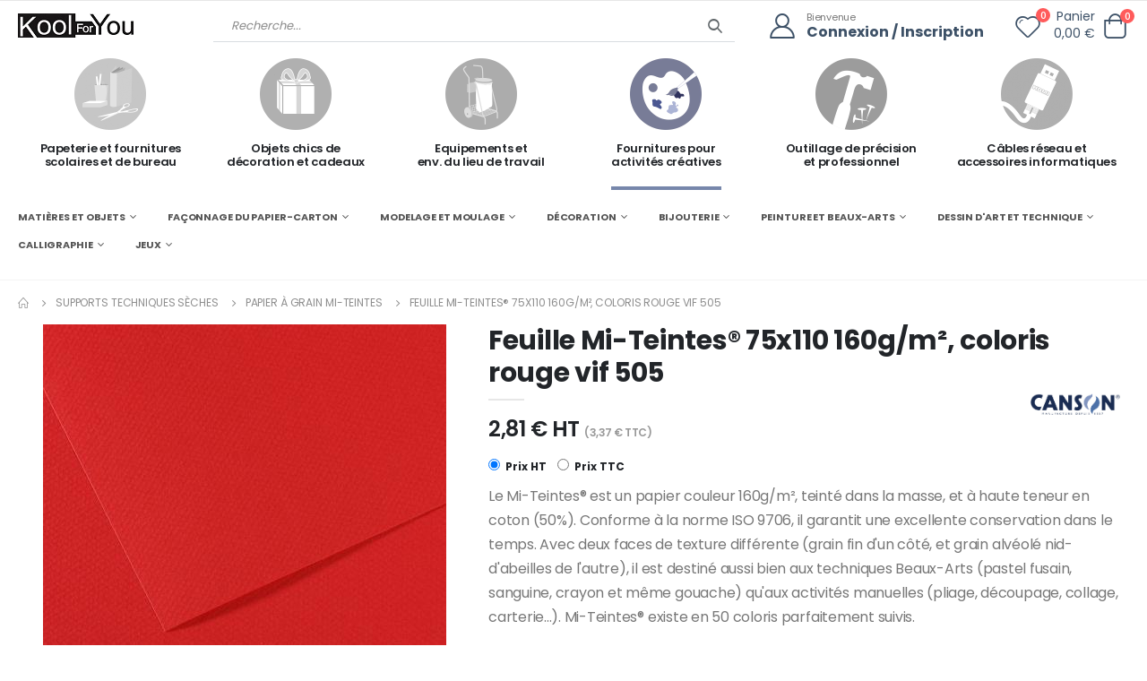

--- FILE ---
content_type: text/html; charset=UTF-8
request_url: https://koolforyou.com/cm/prd/1466167/canson-feuille-mi-teintes-75x110-160gm
body_size: 26146
content:
<!DOCTYPE html>
<html lang="fr">

<head>
    <meta charset="UTF-8">
    <meta http-equiv="X-UA-Compatible" content="IE=edge">
    <meta name="viewport" content="width=device-width, initial-scale=1, maximum-scale=1, user-scalable=0, shrink-to-fit=no">
	
	
	    <title>Canson C31032S151 - Feuille Mi-Teintes® 75x110 160g/m², coloris rouge vif 505</title>
	    <meta name="keywords" content="Kool for you" />
	    <meta name="description" content="Canson C31032S151 - Feuille Mi-Teintes® 75x110 160g/m², coloris rouge vif 505">
	<link rel="canonical" href="https://koolforyou.com/cm/prd/1466167/canson-feuille-mi-teintes-75x110-160gm" />
		<meta name="csrf-token" content="uqlUXIWCvL78jBpZczIIZV2rLHKBfn7FoJYbozF0">


						
	<!-- Google Tag Manager -->
	<script>(function(w,d,s,l,i){w[l]=w[l]||[];w[l].push({'gtm.start':
	new Date().getTime(),event:'gtm.js'});var f=d.getElementsByTagName(s)[0],
	j=d.createElement(s),dl=l!='dataLayer'?'&l='+l:'';j.async=true;j.src=
	'https://www.googletagmanager.com/gtm.js?id='+i+dl;f.parentNode.insertBefore(j,f);
	})(window,document,'script','dataLayer','GTM-TDRGCSW8');</script>
	<!-- End Google Tag Manager -->

    <!-- Favicon -->
    
	<link rel="apple-touch-icon" sizes="180x180" href="/apple-touch-icon.png">
	<link rel="icon" type="image/png" sizes="32x32" href="/favicon-32x32.png">
	<link rel="icon" type="image/png" sizes="16x16" href="/favicon-16x16.png">
	<link rel="manifest" href="/site.webmanifest">


    <script>
        WebFontConfig = {
            google: { families: [ 'Open+Sans:300,400,600,700,800', 'Poppins:300,400,500,600,700,800', 'Oswald:300,400,500,600,700,800', 'Lato:300,400,500,600,700,800' ] }
        };
        ( function ( d ) {
            var wf = d.createElement( 'script' ), s = d.scripts[ 0 ];
            wf.src = "https://koolforyou.com/js/webfont.js";
            wf.async = true;
            s.parentNode.insertBefore( wf, s );
        } )( document );
    </script>

    <!-- Plugins CSS File -->
    <link rel="stylesheet" href="https://koolforyou.com/css/bootstrap.min.css">

    <!-- Main CSS File -->
	<link rel="stylesheet" href="https://koolforyou.com/css/style.min.css?v=20250903">
    <link rel="stylesheet" href="https://koolforyou.com/css/kfy.min.css?v=20250903">
    <link rel="stylesheet" type="text/css" href="https://koolforyou.com/vendor/fontawesome-free/css/all.min.css">
	<link href="https://cdn.jsdelivr.net/npm/select2@4.1.0-rc.0/dist/css/select2.min.css" rel="stylesheet" />
	<link rel="stylesheet" href="https://koolforyou.com/css/custom.css?v=20250903">
	
	
</head>

<body class="cm">
	<!-- Google Tag Manager (noscript) -->
	<noscript><iframe src="https://www.googletagmanager.com/ns.html?id=GTM-TDRGCSW8"
	height="0" width="0" style="display:none;visibility:hidden"></iframe></noscript>
	<!-- End Google Tag Manager (noscript) -->
    <div class="page-wrapper">
        <header class="header">
            <div class="header-middle sticky-header">
                <div class="container">
                    <div class="header-left col-lg-2 w-auto pl-0">
                        <button class="mobile-menu-toggler text-primary mr-2" type="button">
                            <i class="fas fa-bars"></i>
                        </button>
                        <a href="https://koolforyou.com" class="logo">
                            <img src="https://koolforyou.com/images/logo-N-B.webp" alt="kool for you">
                        </a>
                    </div><!-- End .header-left -->

                    <div class="header-right w-lg-max">
                        <div class="header-icon header-search header-search-inline d-lg-block d-none w-lg-max ">
                            <a href="#" class="search-toggle" role="button"><i class="icon-search-3"></i></a>

                            <form id="kfySearchForm" class="mb-0" action="https://koolforyou.com/search" method="POST">
								<input type="hidden" name="_token" value="uqlUXIWCvL78jBpZczIIZV2rLHKBfn7FoJYbozF0" autocomplete="off">																<input type="hidden" id="search_id_site" name="id_site" value="5">
																
																<input type="hidden" id="search_page" name="page" value="1">
																
																<input type="hidden" id="search_page_size" name="page_size" value="12">
																
																<input type="hidden" id="search_order_by" name="order_by" value="">
																
																<input type="hidden" id="search_view" name="view" value="list">
																
								
                                <div class="header-search-wrapper submit-wrapper">
																		<input type="search" class="form-control font2" name="search" id="q" placeholder="Recherche..." required >	
									                                    <button class="btn" type="submit"><i class="icon-search-3"></i></button>
                                </div><!-- End .header-search-wrapper -->
                            </form>
                        </div>
						                        <div class="header-contact d-lg-flex pl-4 pr-4">
                            <a href="https://koolforyou.com/compte" class="header-icon mr-0" title="login"><i class="icon-user-2"></i></a>
                            <h6 class="text-capitalize d-none d-lg-block"><span class="ls-n-20">Bienvenue</span><a
                                    href="https://koolforyou.com/register">Connexion
                                    / Inscription</a></h6>
                        </div>
												
												
						<div style="position:relative;padding-top:3px">
							<a href="https://koolforyou.com/favoris" class="mr-4" title="Favoris">
								<i class="icon-heart" style="font-size: 2.8rem;"></i>
								<span class="favorites-count badge-circle" style="top:2px;right:4px">0</span>
							</a>
						</div>
						
                        <div id="header_cart"><div class="cart-dropdown-wrapper d-flex align-items-center">
                            <span class="cart-subtotal text-right font2 mr-3 d-none d-sm-block">Panier
                                <span class="cart-price d-block font2">0,00 €</span>
                            </span>

                            <div class="dropdown cart-dropdown">
                                <a href="#" title="Panier" class="dropdown-toggle dropdown-arrow cart-toggle" role="button" data-toggle="dropdown" aria-haspopup="true" aria-expanded="false" data-display="static">
                                    <i class="icon-cart-thick"></i>
                                    <span class=" cart-count badge-circle">0</span>
                                </a>

                                <div class="cart-overlay"></div>
								
                                <div class="dropdown-menu mobile-cart">
                                    <a href="#" title="Fermer (Esc)" class="btn-close">×</a>

                                    <div class="dropdownmenu-wrapper custom-scrollbar">
																				<div class="dropdown-cart-header">Panier vide</div>	
																				
                                    </div>
                                    <!-- End .dropdownmenu-wrapper -->
                                </div>
                                <!-- End .dropdown-menu -->
                            </div>
                            <!-- End .dropdown -->
                        </div>
						
						<script>
						if (window.jQuery) {
							$( '.cart-toggle' ).click( function () {
								$( 'body' ).toggleClass( 'cart-opened' );
							} );

							$( '.btn-close' ).click( function () {
								$( 'body' ).toggleClass( 'cart-opened' );
							} );

							$( '.box-close' ).click( function () {
								var $this = $( this );
								$this.parent().remove();
							} );

							$( '.cart-overlay' ).click( function ( e ) {
								$( 'body' ).removeClass( 'cart-opened' );
							} );
						}
						</script>
                   </div>
					</div><!-- End .header-right -->
                </div><!-- End .container -->
				
            </div><!-- End .header-middle -->
				
			<div class="d-block d-lg-none">	
				<form class="search-wrapper mb-0" action="#" style="position:relative">
					<input id="q-mobile" type="text" class="form-control mb-0" style="border-bottom:0" placeholder="Recherche..." required />
					<div style="position:absolute;right:10px;top:15px">
						<button class="mobile-search btn icon-search bg-transparent p-0" type="button"></button>
					</div>
				</form>
			</div>
			
			<div class="d-none d-lg-block">			
									<div class="sticky-wrapper">
				<div class="navbar-univers sticky-header d-none d-lg-block " data-sticky-options="{'mobile': false}" style="z-index:200">    
				
					<div class="container appear-animate" data-animation-name="fadeIn" data-animation-delay="100">
						<nav class="thumbs-nav w-100">
							<ul class="thumbs d-flex align-items-center justify-content-center row" style="margin:0">
								
								<li class="thumb-item col-6 col-lg-2 mt-1 info-box">									
									<a href="https://koolforyou.com/fb" class="text-center has-preview fb  inactive ">										
										<div class="univers-icon-wrapper"><span class="univers-icon fb-icon"></span></div>									
										<h4 class="univers-description">Papeterie et fournitures <br>scolaires et de bureau</h4>
									</a>
								</li>
								
								<li class="thumb-item col-6 col-lg-2 mt-1 info-box">
									<a href="https://koolforyou.com/sc" class=" has-preview sc  inactive ">
										<div class="univers-icon-wrapper"><span class="univers-icon sc-icon"></span></div>										
										<h4 class="univers-description">Objets chics de <br>décoration et cadeaux</h4>
									</a>
								</li>
								
								<li class="thumb-item col-6 col-lg-2 mt-1 info-box">
									<a href="https://koolforyou.com/sg" class=" has-preview sg  inactive ">
										<div class="univers-icon-wrapper"><span class="univers-icon sg-icon"></span></div>					
										<h4 class="univers-description">Equipements et <br> env. du lieu de travail</h4>
									</a>
								</li>
								
								<li class="thumb-item col-6 col-lg-2 mt-1 info-box">
									<a href="https://koolforyou.com/cm" class=" has-preview cm  active ">
										<div class="univers-icon-wrapper"><span class="univers-icon cm-icon"></span></div>										
										<h4 class="univers-description">Fournitures pour <br>activités créatives</h4>
									</a>
								</li>
								
								<li class="thumb-item col-6 col-lg-2 mt-1 info-box">
									<a href="https://koolforyou.com/ow" class=" has-preview ow  inactive ">
										<div class="univers-icon-wrapper"><span class="univers-icon ow-icon"></span></div>										
										<h4 class="univers-description">Outillage de précision<br> et professionnel</h4>
									</a>
								</li>
								
								<li class="thumb-item col-6 col-lg-2 mt-1 info-box">
									<a href="https://koolforyou.com/ac" class=" has-preview ac  inactive ">
										<div class="univers-icon-wrapper"><span class="univers-icon ac-icon"></span></div>										
										<h4 class="univers-description">Câbles réseau et<br> accessoires informatiques</h4>
									</a>
								</li>
								
							</ul>
						</nav>
					</div><!-- End .container -->
				</div><!-- End .header-bottom -->
				
			</div>
							            </div><!-- End .header-bottom -->
            
			
						
			<div class="sticky-header d-none d-lg-block" data-sticky-options="{'mobile': false}" style="z-index:200">
				<div class="container" >
					<nav class="main-nav w-100">
						<ul class="menu sf-js-enabled sf-arrows" style="touch-action: pan-y;">							
														<li class="toplink">								
								<a href="" class="sf-with-ul" style="font-size:11px;text-transform:uppercase">MATIÈRES  ET OBJETS</a>
								<div class="megamenu megamenu-fixed-width megamenu-3cols" style="display: none; left: -15px;">
																		
									<div class="row">
																						
                                            <div class="col-lg-4">
																																				
                                                <a href="#" class="nolink" style="font-size:11px;">Papiers créatifs</a>
                                                <ul class="submenu">
																										<li><a href="https://koolforyou.com/cm/fam/1436/papiers-creatifs-papier-crepon" style="font-size:9px;line-height:2">Papier crépon</a></li>
																										<li><a href="https://koolforyou.com/cm/fam/1437/papiers-creatifs-papier-de-soie" style="font-size:9px;line-height:2">Papier de soie</a></li>
																										<li><a href="https://koolforyou.com/cm/fam/3679/papiers-creatifs-papier-kraft-brun" style="font-size:9px;line-height:2">Papier kraft brun</a></li>
																										<li><a href="https://koolforyou.com/cm/fam/1441/papiers-creatifs-papier-kraft-teinte" style="font-size:9px;line-height:2">Papier kraft teinté</a></li>
																										<li><a href="https://koolforyou.com/cm/fam/1444/papiers-creatifs-papier-rocher" style="font-size:9px;line-height:2">Papier rocher</a></li>
																										<li><a href="https://koolforyou.com/cm/fam/1446/papiers-creatifs-papier-vitrail" style="font-size:9px;line-height:2">Papier vitrail</a></li>
																										<li><a href="https://koolforyou.com/cm/fam/1442/papiers-creatifs-papiers-et-films-metallises" style="font-size:9px;line-height:2">Papiers et films métallisés</a></li>
																										<li><a href="https://koolforyou.com/cm/fam/1445/papiers-creatifs-papiers-et-films-techniques" style="font-size:9px;line-height:2">Papiers et films techniques</a></li>
																										<li><a href="https://koolforyou.com/cm/fam/3451/papiers-creatifs-papiers-structures" style="font-size:9px;line-height:2">Papiers structurés</a></li>
																										<li><a href="https://koolforyou.com/cm/fam/1440/papiers-creatifs-papiers-avec-fibres-naturelles" style="font-size:9px;line-height:2">Papiers avec fibres naturelles</a></li>
																										<li><a href="https://koolforyou.com/cm/fam/3748/papiers-creatifs-papiers-pailletes" style="font-size:9px;line-height:2">Papiers pailletés</a></li>
																									</ul>  
																																				
                                                <a href="#" class="nolink" style="font-size:11px;">Cartons</a>
                                                <ul class="submenu">
																										<li><a href="https://koolforyou.com/cm/fam/1085/cartons-cartons-ondules-couleurs" style="font-size:9px;line-height:2">Cartons ondulés couleurs</a></li>
																										<li><a href="https://koolforyou.com/cm/fam/1086/cartons-cartons-plume-et-mousse" style="font-size:9px;line-height:2">Cartons plume et mousse</a></li>
																										<li><a href="https://koolforyou.com/cm/fam/1795/cartons-cartons-forts" style="font-size:9px;line-height:2">Cartons forts</a></li>
																										<li><a href="https://koolforyou.com/cm/fam/3796/cartons-contrecolles" style="font-size:9px;line-height:2">Contrecollés</a></li>
																										<li><a href="https://koolforyou.com/cm/fam/1074/cartons-cartes-a-gratter" style="font-size:9px;line-height:2">Cartes à gratter</a></li>
																									</ul>  
												                                            </div>
																						
                                            <div class="col-lg-4">
																																				
                                                <a href="#" class="nolink" style="font-size:11px;">Matières</a>
                                                <ul class="submenu">
																										<li><a href="https://koolforyou.com/cm/fam/1738/matieres-feutrine-et-feutre-de-bricolage" style="font-size:9px;line-height:2">Feutrine et feutre de bricolage</a></li>
																										<li><a href="https://koolforyou.com/cm/fam/1651/matieres-tissus-pour-travaux-manuels" style="font-size:9px;line-height:2">Tissus pour travaux manuels</a></li>
																										<li><a href="https://koolforyou.com/cm/fam/1307/matieres-fils-pour-travaux-manuels" style="font-size:9px;line-height:2">Fils pour travaux manuels</a></li>
																										<li><a href="https://koolforyou.com/cm/fam/3910/matieres-liege" style="font-size:9px;line-height:2">Liège</a></li>
																										<li><a href="https://koolforyou.com/cm/fam/1561/matieres-raphia-et-fibres" style="font-size:9px;line-height:2">Raphia et fibres</a></li>
																										<li><a href="https://koolforyou.com/cm/fam/1386/matieres-mousse-de-caoutchouc-souple" style="font-size:9px;line-height:2">Mousse de caoutchouc souple</a></li>
																										<li><a href="https://koolforyou.com/cm/fam/1678/matieres-yeux-mobiles" style="font-size:9px;line-height:2">Yeux mobiles</a></li>
																										<li><a href="https://koolforyou.com/cm/fam/1107/matieres-chenilles-et-pompons" style="font-size:9px;line-height:2">Chenilles et pompons</a></li>
																										<li><a href="https://koolforyou.com/cm/fam/1144/matieres-colles-pailletees" style="font-size:9px;line-height:2">Colles pailletées</a></li>
																										<li><a href="https://koolforyou.com/cm/fam/1319/matieres-gommettes" style="font-size:9px;line-height:2">Gommettes</a></li>
																										<li><a href="https://koolforyou.com/cm/fam/3792/matieres-gommettes-repositionnables" style="font-size:9px;line-height:2">Gommettes repositionnables</a></li>
																										<li><a href="https://koolforyou.com/cm/fam/1020/matieres-bois-pour-travaux-manuels" style="font-size:9px;line-height:2">Bois pour travaux manuels</a></li>
																										<li><a href="https://koolforyou.com/cm/fam/3445/matieres-trefilerie" style="font-size:9px;line-height:2">Tréfilerie</a></li>
																										<li><a href="https://koolforyou.com/cm/fam/3446/matieres-visserie" style="font-size:9px;line-height:2">Visserie</a></li>
																									</ul>  
																																				
                                                <a href="#" class="nolink" style="font-size:11px;">Objets à décorer</a>
                                                <ul class="submenu">
																										<li><a href="https://koolforyou.com/cm/fam/1392/objets-a-decorer-objets-en-papiercarton" style="font-size:9px;line-height:2">Objets en papier/carton</a></li>
																										<li><a href="https://koolforyou.com/cm/fam/1393/objets-a-decorer-objets-en-polystyrene" style="font-size:9px;line-height:2">Objets en polystyrène</a></li>
																										<li><a href="https://koolforyou.com/cm/fam/1391/objets-a-decorer-objets-en-bois" style="font-size:9px;line-height:2">Objets en bois</a></li>
																										<li><a href="https://koolforyou.com/cm/fam/1390/objets-a-decorer-objets-divers" style="font-size:9px;line-height:2">Objets divers</a></li>
																										<li><a href="https://koolforyou.com/cm/fam/3749/objets-a-decorer-poupees-et-objets-tissu-a-peindre" style="font-size:9px;line-height:2">Poupées et objets tissu à peindre</a></li>
																									</ul>  
												                                            </div>
											                                            
                                       </div>
									
								</div><!-- End .megamenu -->
							</li>
														<li class="toplink">								
								<a href="" class="sf-with-ul" style="font-size:11px;text-transform:uppercase">FAÇONNAGE DU PAPIER-CARTON</a>
								<div class="megamenu megamenu-fixed-width megamenu-3cols" style="display: none; left: -15px;">
																		
									<div class="row">
																						
                                            <div class="col-lg-4">
																																				
                                                <a href="#" class="nolink" style="font-size:11px;">Papier pour faire-part</a>
                                                <ul class="submenu">
																										<li><a href="https://koolforyou.com/cm/fam/1433/papier-pour-faire-part-papiers--cartes-et-enveloppes-pollen" style="font-size:9px;line-height:2">Papiers, cartes et enveloppes Pollen</a></li>
																										<li><a href="https://koolforyou.com/cm/fam/3800/papier-pour-faire-part-papiers--cartes-et-env-grain-de-pollen" style="font-size:9px;line-height:2">Papiers, cartes et env. Grain de Pollen</a></li>
																										<li><a href="https://koolforyou.com/cm/fam/3459/papier-pour-faire-part-papiers--cartes-et-enveloppes-verge" style="font-size:9px;line-height:2">Papiers, cartes et enveloppes Vergé</a></li>
																										<li><a href="https://koolforyou.com/cm/fam/3460/papier-pour-faire-part-collection-papier-paille" style="font-size:9px;line-height:2">Collection Papier Paille</a></li>
																										<li><a href="https://koolforyou.com/cm/fam/3484/papier-pour-faire-part-collection-velin-pur-coton" style="font-size:9px;line-height:2">Collection Vélin pur Coton</a></li>
																										<li><a href="https://koolforyou.com/cm/fam/3870/papier-pour-faire-part-collections-a-effets" style="font-size:9px;line-height:2">Collections à effets</a></li>
																										<li><a href="https://koolforyou.com/cm/fam/3871/papier-pour-faire-part-collections-a-motifs" style="font-size:9px;line-height:2">Collections à motifs</a></li>
																									</ul>  
																																				
                                                <a href="#" class="nolink" style="font-size:11px;">Carterie</a>
                                                <ul class="submenu">
																										<li><a href="https://koolforyou.com/cm/fam/3482/carterie-cartes-colorees" style="font-size:9px;line-height:2">Cartes colorées</a></li>
																										<li><a href="https://koolforyou.com/cm/fam/3478/carterie-cartes-decorees" style="font-size:9px;line-height:2">Cartes décorées</a></li>
																									</ul>  
												                                            </div>
																						
                                            <div class="col-lg-4">
																																				
                                                <a href="#" class="nolink" style="font-size:11px;">Pliage et scrapbooking</a>
                                                <ul class="submenu">
																										<li><a href="https://koolforyou.com/cm/fam/1443/pliage-et-scrapbooking-papier-pour-pliage---origami" style="font-size:9px;line-height:2">Papier pour pliage - Origami</a></li>
																										<li><a href="https://koolforyou.com/cm/fam/1082/pliage-et-scrapbooking-papier-et-carte-pour-scrapbooking" style="font-size:9px;line-height:2">Papier et carte pour scrapbooking</a></li>
																										<li><a href="https://koolforyou.com/cm/fam/3801/pliage-et-scrapbooking-papier-pour-decoupe---kirigami" style="font-size:9px;line-height:2">Papier pour découpe - Kirigami</a></li>
																										<li><a href="https://koolforyou.com/cm/fam/3788/pliage-et-scrapbooking-papier-couleur-lisse-iris-vivaldi" style="font-size:9px;line-height:2">Papier couleur lisse Iris Vivaldi</a></li>
																										<li><a href="https://koolforyou.com/cm/fam/3678/pliage-et-scrapbooking-papier-couleur-lisse-maya" style="font-size:9px;line-height:2">Papier couleur lisse Maya</a></li>
																										<li><a href="https://koolforyou.com/cm/fam/3878/pliage-et-scrapbooking-papier-couleur-a-grain-tulipe" style="font-size:9px;line-height:2">Papier couleur à grain Tulipe</a></li>
																										<li><a href="https://koolforyou.com/cm/fam/3852/pliage-et-scrapbooking-carte-lustree" style="font-size:9px;line-height:2">Carte lustrée</a></li>
																										<li><a href="https://koolforyou.com/cm/fam/1397/pliage-et-scrapbooking-outils-de-decoupe" style="font-size:9px;line-height:2">Outils de découpe</a></li>
																										<li><a href="https://koolforyou.com/cm/fam/1466/pliage-et-scrapbooking-perforateurs-deco" style="font-size:9px;line-height:2">Perforateurs déco</a></li>
																										<li><a href="https://koolforyou.com/cm/fam/1648/pliage-et-scrapbooking-timbres-decoratifs-et-encreurs" style="font-size:9px;line-height:2">Timbres décoratifs et encreurs</a></li>
																										<li><a href="https://koolforyou.com/cm/fam/3675/pliage-et-scrapbooking-masking-tape" style="font-size:9px;line-height:2">Masking Tape</a></li>
																										<li><a href="https://koolforyou.com/cm/fam/3760/pliage-et-scrapbooking-adhesifs-decoratifs" style="font-size:9px;line-height:2">Adhésifs décoratifs</a></li>
																										<li><a href="https://koolforyou.com/cm/fam/3899/pliage-et-scrapbooking-quilling" style="font-size:9px;line-height:2">Quilling</a></li>
																									</ul>  
																																				
                                                <a href="#" class="nolink" style="font-size:11px;">Encadrement</a>
                                                <ul class="submenu">
																										<li><a href="https://koolforyou.com/cm/fam/3450/encadrement-passe-partout" style="font-size:9px;line-height:2">Passe-partout</a></li>
																										<li><a href="https://koolforyou.com/cm/fam/3795/encadrement-fonds-d-encadrement" style="font-size:9px;line-height:2">Fonds d&#039;encadrement</a></li>
																										<li><a href="https://koolforyou.com/cm/fam/3477/encadrement-accessoires-d-encadrement" style="font-size:9px;line-height:2">Accessoires d&#039;encadrement</a></li>
																									</ul>  
												                                            </div>
											                                            
                                       </div>
									
								</div><!-- End .megamenu -->
							</li>
														<li class="toplink">								
								<a href="" class="sf-with-ul" style="font-size:11px;text-transform:uppercase">MODELAGE ET MOULAGE</a>
								<div class="megamenu megamenu-fixed-width megamenu-3cols" style="display: none; left: -15px;">
																		
									<div class="row">
																						
                                            <div class="col-lg-4">
																																				
                                                <a href="#" class="nolink" style="font-size:11px;">Pâtes et terres à modeler</a>
                                                <ul class="submenu">
																										<li><a href="https://koolforyou.com/cm/fam/1450/pates-et-terres-a-modeler-pate-a-modeler" style="font-size:9px;line-height:2">Pâte à modeler</a></li>
																										<li><a href="https://koolforyou.com/cm/fam/3471/pates-et-terres-a-modeler-pate-fimo-air" style="font-size:9px;line-height:2">Pâte Fimo Air</a></li>
																										<li><a href="https://koolforyou.com/cm/fam/1449/pates-et-terres-a-modeler-pate-a-bois" style="font-size:9px;line-height:2">Pâte à bois</a></li>
																										<li><a href="https://koolforyou.com/cm/fam/3489/pates-et-terres-a-modeler-plastiline" style="font-size:9px;line-height:2">Plastiline</a></li>
																										<li><a href="https://koolforyou.com/cm/fam/1497/pates-et-terres-a-modeler-platres-et-bandes" style="font-size:9px;line-height:2">Plâtres et bandes</a></li>
																										<li><a href="https://koolforyou.com/cm/fam/3918/pates-et-terres-a-modeler-outils-pour-pates-a-modeler" style="font-size:9px;line-height:2">Outils pour pâtes à modeler</a></li>
																									</ul>  
																																				
                                                <a href="#" class="nolink" style="font-size:11px;">Pâtes à cuire</a>
                                                <ul class="submenu">
																										<li><a href="https://koolforyou.com/cm/fam/3469/pates-a-cuire-pate-fimo-soft" style="font-size:9px;line-height:2">Pâte Fimo Soft</a></li>
																										<li><a href="https://koolforyou.com/cm/fam/3682/pates-a-cuire-fimo-kids" style="font-size:9px;line-height:2">Fimo Kids</a></li>
																										<li><a href="https://koolforyou.com/cm/fam/3470/pates-a-cuire-fimo-effect" style="font-size:9px;line-height:2">Fimo Effect</a></li>
																										<li><a href="https://koolforyou.com/cm/fam/3681/pates-a-cuire-fimo-professional" style="font-size:9px;line-height:2">Fimo Professional</a></li>
																										<li><a href="https://koolforyou.com/cm/fam/3472/pates-a-cuire-accessoires-pour-creations-fimo" style="font-size:9px;line-height:2">Accessoires pour créations Fimo</a></li>
																									</ul>  
												                                            </div>
																						
                                            <div class="col-lg-4">
																																				
                                                <a href="#" class="nolink" style="font-size:11px;">Fabrication de bougies</a>
                                                <ul class="submenu">
																										<li><a href="https://koolforyou.com/cm/fam/1385/fabrication-de-bougies-moules-a-bougies" style="font-size:9px;line-height:2">Moules à bougies</a></li>
																									</ul>  
												                                            </div>
											                                            
                                       </div>
									
								</div><!-- End .megamenu -->
							</li>
														<li class="toplink">								
								<a href="" class="sf-with-ul" style="font-size:11px;text-transform:uppercase">DÉCORATION</a>
								<div class="megamenu megamenu-fixed-width megamenu-3cols" style="display: none; left: -15px;">
																		
									<div class="row">
																						
                                            <div class="col-lg-4">
																																				
                                                <a href="#" class="nolink" style="font-size:11px;">Mosaïque</a>
                                                <ul class="submenu">
																										<li><a href="https://koolforyou.com/cm/fam/1041/mosaique-cabochons-et-pierres-decoratives" style="font-size:9px;line-height:2">Cabochons et pierres décoratives</a></li>
																										<li><a href="https://koolforyou.com/cm/fam/3793/mosaique-mosaique-auto-adhesive" style="font-size:9px;line-height:2">Mosaïque auto-adhésive</a></li>
																									</ul>  
																																				
                                                <a href="#" class="nolink" style="font-size:11px;">Technique de la serviette</a>
                                                <ul class="submenu">
																										<li><a href="https://koolforyou.com/cm/fam/3762/technique-de-la-serviette-papiers-decopatch" style="font-size:9px;line-height:2">Papiers Décopatch</a></li>
																										<li><a href="https://koolforyou.com/cm/fam/3763/technique-de-la-serviette-supports-decopatch" style="font-size:9px;line-height:2">Supports Décopatch</a></li>
																										<li><a href="https://koolforyou.com/cm/fam/3765/technique-de-la-serviette-produits-et-outils-decopatch" style="font-size:9px;line-height:2">Produits et outils Décopatch</a></li>
																										<li><a href="https://koolforyou.com/cm/fam/1208/technique-de-la-serviette-kits-decopatch" style="font-size:9px;line-height:2">Kits Décopatch</a></li>
																										<li><a href="https://koolforyou.com/cm/fam/3909/technique-de-la-serviette-vernis-colles" style="font-size:9px;line-height:2">Vernis-colles</a></li>
																									</ul>  
												                                            </div>
																						
                                            <div class="col-lg-4">
																																				
                                                <a href="#" class="nolink" style="font-size:11px;">Stickers</a>
                                                <ul class="submenu">
																										<li><a href="https://koolforyou.com/cm/fam/1781/stickers-stickers-decoratifs" style="font-size:9px;line-height:2">Stickers décoratifs</a></li>
																										<li><a href="https://koolforyou.com/cm/fam/2912/stickers-transferts" style="font-size:9px;line-height:2">Transferts</a></li>
																										<li><a href="https://koolforyou.com/cm/fam/3757/stickers-decalcomanies" style="font-size:9px;line-height:2">Décalcomanies</a></li>
																									</ul>  
																																				
                                                <a href="#" class="nolink" style="font-size:11px;">Art de la maison</a>
                                                <ul class="submenu">
																										<li><a href="https://koolforyou.com/cm/fam/3474/art-de-la-maison-menus-et-marque-places" style="font-size:9px;line-height:2">Menus et marque-places</a></li>
																										<li><a href="https://koolforyou.com/cm/fam/3475/art-de-la-maison-decoration-de-table" style="font-size:9px;line-height:2">Décoration de table</a></li>
																										<li><a href="https://koolforyou.com/cm/fam/3476/art-de-la-maison-etiquettes-decorees" style="font-size:9px;line-height:2">Etiquettes décorées</a></li>
																									</ul>  
												                                            </div>
																						
                                            <div class="col-lg-4">
																																				
                                                <a href="#" class="nolink" style="font-size:11px;">Couture</a>
                                                <ul class="submenu">
																										<li><a href="https://koolforyou.com/cm/fam/3750/couture-assemblage" style="font-size:9px;line-height:2">Assemblage</a></li>
																										<li><a href="https://koolforyou.com/cm/fam/3756/couture-tricot-et-crochet" style="font-size:9px;line-height:2">Tricot et crochet</a></li>
																									</ul>  
																																				
                                                <a href="#" class="nolink" style="font-size:11px;">Accessoires pour fêtes</a>
                                                <ul class="submenu">
																										<li><a href="https://koolforyou.com/cm/fam/1361/accessoires-pour-fetes-maquillage" style="font-size:9px;line-height:2">Maquillage</a></li>
																										<li><a href="https://koolforyou.com/cm/fam/1370/accessoires-pour-fetes-masques-et-chapeaux" style="font-size:9px;line-height:2">Masques et chapeaux</a></li>
																									</ul>  
												                                            </div>
											                                            
                                       </div>
									
								</div><!-- End .megamenu -->
							</li>
														<li class="toplink">								
								<a href="" class="sf-with-ul" style="font-size:11px;text-transform:uppercase">BIJOUTERIE</a>
								<div class="megamenu megamenu-fixed-width megamenu-3cols" style="display: none; left: -15px;">
																		
									<div class="row">
																						
                                            <div class="col-lg-4">
																																				
                                                <a href="#" class="nolink" style="font-size:11px;">Accessoires de bimbeloterie</a>
                                                <ul class="submenu">
																										<li><a href="https://koolforyou.com/cm/fam/931/accessoires-de-bimbeloterie-accessoires-pour-bijoux" style="font-size:9px;line-height:2">Accessoires pour bijoux</a></li>
																									</ul>  
												                                            </div>
											                                            
                                       </div>
									
								</div><!-- End .megamenu -->
							</li>
														<li class="toplink">								
								<a href="" class="sf-with-ul" style="font-size:11px;text-transform:uppercase">PEINTURE ET BEAUX-ARTS</a>
								<div class="megamenu megamenu-fixed-width megamenu-3cols" style="display: none; left: -15px;">
																		
									<div class="row">
																						
                                            <div class="col-lg-4">
																																				
                                                <a href="#" class="nolink" style="font-size:11px;">Supports d&#039;apprentissage</a>
                                                <ul class="submenu">
																										<li><a href="https://koolforyou.com/cm/fam/3684/supports-d-apprentissage-albums-a-colorier" style="font-size:9px;line-height:2">Albums à colorier</a></li>
																										<li><a href="https://koolforyou.com/cm/fam/3683/supports-d-apprentissage-apprentissage-du-dessin" style="font-size:9px;line-height:2">Apprentissage du dessin</a></li>
																										<li><a href="https://koolforyou.com/cm/fam/1401/supports-d-apprentissage-pochettes-papier-dessin--peinture" style="font-size:9px;line-height:2">Pochettes papier dessin &amp; peinture</a></li>
																										<li><a href="https://koolforyou.com/cm/fam/1714/supports-d-apprentissage-blocs-papier-a-dessin" style="font-size:9px;line-height:2">Blocs papier à dessin</a></li>
																										<li><a href="https://koolforyou.com/cm/fam/1408/supports-d-apprentissage-papier-a-peindre" style="font-size:9px;line-height:2">Papier à peindre</a></li>
																									</ul>  
																																				
                                                <a href="#" class="nolink" style="font-size:11px;">Supports techniques humides</a>
                                                <ul class="submenu">
																										<li><a href="https://koolforyou.com/cm/fam/3846/supports-techniques-humides-chassis-entoiles" style="font-size:9px;line-height:2">Châssis entoilés</a></li>
																										<li><a href="https://koolforyou.com/cm/fam/1794/supports-techniques-humides-cartons-entoiles" style="font-size:9px;line-height:2">Cartons entoilés</a></li>
																										<li><a href="https://koolforyou.com/cm/fam/3904/supports-techniques-humides-toile-a-peindre" style="font-size:9px;line-height:2">Toile à peindre</a></li>
																										<li><a href="https://koolforyou.com/cm/fam/1405/supports-techniques-humides-papiers-pour-techniques-humides" style="font-size:9px;line-height:2">Papiers pour techniques humides</a></li>
																										<li><a href="https://koolforyou.com/cm/fam/3742/supports-techniques-humides-blocs-colles-pour-tech-humides" style="font-size:9px;line-height:2">Blocs collés pour tech. humides</a></li>
																										<li><a href="https://koolforyou.com/cm/fam/3847/supports-techniques-humides-carnets-et-albums-pour-tech-humides" style="font-size:9px;line-height:2">Carnets et albums pour tech. humides</a></li>
																										<li><a href="https://koolforyou.com/cm/fam/3680/supports-techniques-humides-papier-a-grain-etival-color" style="font-size:9px;line-height:2">Papier à grain Etival Color</a></li>
																									</ul>  
												                                            </div>
																						
                                            <div class="col-lg-4">
																																				
                                                <a href="#" class="nolink" style="font-size:11px;">Supports universels</a>
                                                <ul class="submenu">
																										<li><a href="https://koolforyou.com/cm/fam/3879/supports-universels-papiers-multi-techniques" style="font-size:9px;line-height:2">Papiers multi-techniques</a></li>
																										<li><a href="https://koolforyou.com/cm/fam/3880/supports-universels-blocs-colles-multi-techniques" style="font-size:9px;line-height:2">Blocs collés multi-techniques</a></li>
																										<li><a href="https://koolforyou.com/cm/fam/3881/supports-universels-carnets-et-albums-multi-techniques" style="font-size:9px;line-height:2">Carnets et albums multi-techniques</a></li>
																									</ul>  
																																				
                                                <a href="#" class="nolink" style="font-size:11px;">Peintures</a>
                                                <ul class="submenu">
																										<li><a href="https://koolforyou.com/cm/fam/1324/peintures-gouaches-en-tube" style="font-size:9px;line-height:2">Gouaches en tube</a></li>
																										<li><a href="https://koolforyou.com/cm/fam/1325/peintures-gouaches-fluides" style="font-size:9px;line-height:2">Gouaches fluides</a></li>
																										<li><a href="https://koolforyou.com/cm/fam/1321/peintures-gouaches-au-doigt" style="font-size:9px;line-height:2">Gouaches au doigt</a></li>
																										<li><a href="https://koolforyou.com/cm/fam/1322/peintures-gouaches-en-pastilles" style="font-size:9px;line-height:2">Gouaches en pastilles</a></li>
																										<li><a href="https://koolforyou.com/cm/fam/1456/peintures-aquarelles" style="font-size:9px;line-height:2">Aquarelles</a></li>
																										<li><a href="https://koolforyou.com/cm/fam/1455/peintures-peintures-acryliques" style="font-size:9px;line-height:2">Peintures acryliques</a></li>
																										<li><a href="https://koolforyou.com/cm/fam/3911/peintures-peintures-a-l-huile" style="font-size:9px;line-height:2">Peintures à l&#039;huile</a></li>
																									</ul>  
												                                            </div>
																						
                                            <div class="col-lg-4">
																																				
                                                <a href="#" class="nolink" style="font-size:11px;">Auxiliaires</a>
                                                <ul class="submenu">
																										<li><a href="https://koolforyou.com/cm/fam/1674/auxiliaires-vernis-et-additifs" style="font-size:9px;line-height:2">Vernis et additifs</a></li>
																										<li><a href="https://koolforyou.com/cm/fam/3914/auxiliaires-essences-et-huiles" style="font-size:9px;line-height:2">Essences et huiles</a></li>
																										<li><a href="https://koolforyou.com/cm/fam/3915/auxiliaires-apprets" style="font-size:9px;line-height:2">Apprêts</a></li>
																									</ul>  
																																				
                                                <a href="#" class="nolink" style="font-size:11px;">Pinceaux et accessoires</a>
                                                <ul class="submenu">
																										<li><a href="https://koolforyou.com/cm/fam/1038/pinceaux-et-accessoires-pinceaux-plats" style="font-size:9px;line-height:2">Pinceaux plats</a></li>
																										<li><a href="https://koolforyou.com/cm/fam/1039/pinceaux-et-accessoires-pinceaux-ronds" style="font-size:9px;line-height:2">Pinceaux ronds</a></li>
																										<li><a href="https://koolforyou.com/cm/fam/1480/pinceaux-et-accessoires-pinceaux-en-lots" style="font-size:9px;line-height:2">Pinceaux en lots</a></li>
																										<li><a href="https://koolforyou.com/cm/fam/1481/pinceaux-et-accessoires-pinceaux-scolaires" style="font-size:9px;line-height:2">Pinceaux scolaires</a></li>
																										<li><a href="https://koolforyou.com/cm/fam/3934/pinceaux-et-accessoires-couteaux-a-peindre" style="font-size:9px;line-height:2">Couteaux à peindre</a></li>
																										<li><a href="https://koolforyou.com/cm/fam/1526/pinceaux-et-accessoires-pochoirs-et-brosses" style="font-size:9px;line-height:2">Pochoirs et brosses</a></li>
																										<li><a href="https://koolforyou.com/cm/fam/1037/pinceaux-et-accessoires-rouleaux--eponges--tampons-a-peindre" style="font-size:9px;line-height:2">Rouleaux, éponges, tampons à peindre</a></li>
																										<li><a href="https://koolforyou.com/cm/fam/1400/pinceaux-et-accessoires-palettes" style="font-size:9px;line-height:2">Palettes</a></li>
																										<li><a href="https://koolforyou.com/cm/fam/936/pinceaux-et-accessoires-accessoires-pour-gouache" style="font-size:9px;line-height:2">Accessoires pour gouache</a></li>
																										<li><a href="https://koolforyou.com/cm/fam/3917/pinceaux-et-accessoires-chevalets-de-peintre" style="font-size:9px;line-height:2">Chevalets de peintre</a></li>
																									</ul>  
												                                            </div>
											                                            
                                       </div>
									
								</div><!-- End .megamenu -->
							</li>
														<li class="toplink">								
								<a href="" class="sf-with-ul" style="font-size:11px;text-transform:uppercase">DESSIN D&#039;ART ET TECHNIQUE</a>
								<div class="megamenu megamenu-fixed-width megamenu-3cols" style="display: none; left: -15px;">
																		
									<div class="row">
																						
                                            <div class="col-lg-3">
																																				
                                                <a href="#" class="nolink" style="font-size:11px;">Supports techniques sèches</a>
                                                <ul class="submenu">
																										<li><a href="https://koolforyou.com/cm/fam/3799/supports-techniques-seches-papiers-pour-illustration--bd--manga" style="font-size:9px;line-height:2">Papiers pour illustration, BD, manga</a></li>
																										<li><a href="https://koolforyou.com/cm/fam/1407/supports-techniques-seches-papiers-pour-techniques-seches" style="font-size:9px;line-height:2">Papiers pour techniques sèches</a></li>
																										<li><a href="https://koolforyou.com/cm/fam/3848/supports-techniques-seches-blocs-colles-pour-croquis" style="font-size:9px;line-height:2">Blocs collés pour croquis</a></li>
																										<li><a href="https://koolforyou.com/cm/fam/1406/supports-techniques-seches-carnets-et-albums-pour-croquis" style="font-size:9px;line-height:2">Carnets et albums pour croquis</a></li>
																										<li><a href="https://koolforyou.com/cm/fam/3789/supports-techniques-seches-papier-a-grain-mi-teintes" style="font-size:9px;line-height:2">Papier à grain Mi-Teintes</a></li>
																										<li><a href="https://koolforyou.com/cm/fam/3791/supports-techniques-seches-papier-a-grain-colorline" style="font-size:9px;line-height:2">Papier à grain Colorline</a></li>
																									</ul>  
																																				
                                                <a href="#" class="nolink" style="font-size:11px;">Crayons de couleur</a>
                                                <ul class="submenu">
																										<li><a href="https://koolforyou.com/cm/fam/1200/crayons-de-couleur-crayons-de-couleur-pour-enfants" style="font-size:9px;line-height:2">Crayons de couleur pour enfants</a></li>
																										<li><a href="https://koolforyou.com/cm/fam/1199/crayons-de-couleur-crayons-de-couleur-hexagonaux" style="font-size:9px;line-height:2">Crayons de couleur hexagonaux</a></li>
																										<li><a href="https://koolforyou.com/cm/fam/1197/crayons-de-couleur-crayons-de-couleur-aquarellables" style="font-size:9px;line-height:2">Crayons de couleur aquarellables</a></li>
																										<li><a href="https://koolforyou.com/cm/fam/1198/crayons-de-couleur-crayons-de-couleur-beaux-arts" style="font-size:9px;line-height:2">Crayons de couleur beaux-arts</a></li>
																									</ul>  
												                                            </div>
																						
                                            <div class="col-lg-3">
																																				
                                                <a href="#" class="nolink" style="font-size:11px;">Instruments de dessin à encre</a>
                                                <ul class="submenu">
																										<li><a href="https://koolforyou.com/cm/fam/1292/instruments-de-dessin-a-encre-feutres-de-dessin-pointe-fine" style="font-size:9px;line-height:2">Feutres de dessin pointe fine</a></li>
																										<li><a href="https://koolforyou.com/cm/fam/1294/instruments-de-dessin-a-encre-feutres-de-dessin-pointe-moyenne" style="font-size:9px;line-height:2">Feutres de dessin pointe moyenne</a></li>
																										<li><a href="https://koolforyou.com/cm/fam/1293/instruments-de-dessin-a-encre-feutres-de-dessin-pointe-large" style="font-size:9px;line-height:2">Feutres de dessin pointe large</a></li>
																										<li><a href="https://koolforyou.com/cm/fam/1295/instruments-de-dessin-a-encre-feutres-de-coloriage-pour-enfants" style="font-size:9px;line-height:2">Feutres de coloriage pour enfants</a></li>
																										<li><a href="https://koolforyou.com/cm/fam/3856/instruments-de-dessin-a-encre-feutres-de-coloriage-effacables" style="font-size:9px;line-height:2">Feutres de coloriage effaçables</a></li>
																										<li><a href="https://koolforyou.com/cm/fam/1296/instruments-de-dessin-a-encre-feutres-pinceaux" style="font-size:9px;line-height:2">Feutres pinceaux</a></li>
																										<li><a href="https://koolforyou.com/cm/fam/1291/instruments-de-dessin-a-encre-feutres-aerographes" style="font-size:9px;line-height:2">Feutres aérographes</a></li>
																										<li><a href="https://koolforyou.com/cm/fam/1365/instruments-de-dessin-a-encre-marqueurs-peinture" style="font-size:9px;line-height:2">Marqueurs peinture</a></li>
																										<li><a href="https://koolforyou.com/cm/fam/1368/instruments-de-dessin-a-encre-marqueurs-pour-graphistes" style="font-size:9px;line-height:2">Marqueurs pour graphistes</a></li>
																										<li><a href="https://koolforyou.com/cm/fam/3940/instruments-de-dessin-a-encre-rollers-encre-gel" style="font-size:9px;line-height:2">Rollers encre gel</a></li>
																									</ul>  
																																				
                                                <a href="#" class="nolink" style="font-size:11px;">Craies, pastels, fusains</a>
                                                <ul class="submenu">
																										<li><a href="https://koolforyou.com/cm/fam/1192/craies--pastels--fusains-craies-de-coloriage" style="font-size:9px;line-height:2">Craies de coloriage</a></li>
																										<li><a href="https://koolforyou.com/cm/fam/1193/craies--pastels--fusains-pastels-tendres" style="font-size:9px;line-height:2">Pastels tendres</a></li>
																										<li><a href="https://koolforyou.com/cm/fam/1195/craies--pastels--fusains-pastels-a-l-huile" style="font-size:9px;line-height:2">Pastels à l&#039;huile</a></li>
																										<li><a href="https://koolforyou.com/cm/fam/1312/craies--pastels--fusains-fusains" style="font-size:9px;line-height:2">Fusains</a></li>
																										<li><a href="https://koolforyou.com/cm/fam/3924/craies--pastels--fusains-sanguines-et-sepias" style="font-size:9px;line-height:2">Sanguines et sépias</a></li>
																										<li><a href="https://koolforyou.com/cm/fam/3923/craies--pastels--fusains-crayons-graphites" style="font-size:9px;line-height:2">Crayons graphites</a></li>
																										<li><a href="https://koolforyou.com/cm/fam/3925/craies--pastels--fusains-sets-pour-techniques-seches" style="font-size:9px;line-height:2">Sets pour techniques sèches</a></li>
																									</ul>  
												                                            </div>
																						
                                            <div class="col-lg-3">
																																				
                                                <a href="#" class="nolink" style="font-size:11px;">Accessoires à dessin</a>
                                                <ul class="submenu">
																										<li><a href="https://koolforyou.com/cm/fam/1487/accessoires-a-dessin-planches-et-tables-a-dessin" style="font-size:9px;line-height:2">Planches et tables à dessin</a></li>
																										<li><a href="https://koolforyou.com/cm/fam/1083/accessoires-a-dessin-cartons-a-dessin" style="font-size:9px;line-height:2">Cartons à dessin</a></li>
																										<li><a href="https://koolforyou.com/cm/fam/1483/accessoires-a-dessin-pinces-a-dessin" style="font-size:9px;line-height:2">Pinces à dessin</a></li>
																										<li><a href="https://koolforyou.com/cm/fam/1545/accessoires-a-dessin-press-book" style="font-size:9px;line-height:2">Press Book</a></li>
																									</ul>  
																																				
                                                <a href="#" class="nolink" style="font-size:11px;">Supports dessin technique</a>
                                                <ul class="submenu">
																										<li><a href="https://koolforyou.com/cm/fam/1417/supports-dessin-technique-papiers-calques" style="font-size:9px;line-height:2">Papiers calques</a></li>
																										<li><a href="https://koolforyou.com/cm/fam/1427/supports-dessin-technique-papiers-millimetres" style="font-size:9px;line-height:2">Papiers millimétrés</a></li>
																										<li><a href="https://koolforyou.com/cm/fam/1415/supports-dessin-technique-papiers-calques-millimetres" style="font-size:9px;line-height:2">Papiers calques millimétrés</a></li>
																										<li><a href="https://koolforyou.com/cm/fam/1414/supports-dessin-technique-papiers-bristol" style="font-size:9px;line-height:2">Papiers bristol</a></li>
																										<li><a href="https://koolforyou.com/cm/fam/3667/supports-dessin-technique-papier-carbone" style="font-size:9px;line-height:2">Papier carbone</a></li>
																									</ul>  
												                                            </div>
																						
                                            <div class="col-lg-3">
																																				
                                                <a href="#" class="nolink" style="font-size:11px;">Dessin industriel et technique</a>
                                                <ul class="submenu">
																										<li><a href="https://koolforyou.com/cm/fam/1616/dessin-industriel-et-technique-stylos-rotring-a-pointe-tubulaire" style="font-size:9px;line-height:2">Stylos Rotring à pointe tubulaire</a></li>
																										<li><a href="https://koolforyou.com/cm/fam/3855/dessin-industriel-et-technique-feutres-calibres" style="font-size:9px;line-height:2">Feutres calibrés</a></li>
																										<li><a href="https://koolforyou.com/cm/fam/1243/dessin-industriel-et-technique-encres-de-chine" style="font-size:9px;line-height:2">Encres de Chine</a></li>
																									</ul>  
																																				
                                                <a href="#" class="nolink" style="font-size:11px;">Procédés d&#039;encrage</a>
                                                <ul class="submenu">
																										<li><a href="https://koolforyou.com/cm/fam/3895/procedes-d-encrage-linogravure" style="font-size:9px;line-height:2">Linogravure</a></li>
																										<li><a href="https://koolforyou.com/cm/fam/3916/procedes-d-encrage-encres-acryliques" style="font-size:9px;line-height:2">Encres acryliques</a></li>
																										<li><a href="https://koolforyou.com/cm/fam/3797/procedes-d-encrage-papiers-d-edition-d-art" style="font-size:9px;line-height:2">Papiers d&#039;édition d&#039;art</a></li>
																									</ul>  
												                                            </div>
											                                            
                                       </div>
									
								</div><!-- End .megamenu -->
							</li>
														<li class="toplink">								
								<a href="" class="sf-with-ul" style="font-size:11px;text-transform:uppercase">CALLIGRAPHIE</a>
								<div class="megamenu megamenu-fixed-width megamenu-3cols" style="display: none; left: -15px;">
																		
									<div class="row">
																						
                                            <div class="col-lg-4">
																																				
                                                <a href="#" class="nolink" style="font-size:11px;">Supports pour calligraphie</a>
                                                <ul class="submenu">
																										<li><a href="https://koolforyou.com/cm/fam/3735/supports-pour-calligraphie-apprentissage-de-la-calligraphie" style="font-size:9px;line-height:2">Apprentissage de la calligraphie</a></li>
																										<li><a href="https://koolforyou.com/cm/fam/3685/supports-pour-calligraphie-papiers-de-calligraphie" style="font-size:9px;line-height:2">Papiers de calligraphie</a></li>
																										<li><a href="https://koolforyou.com/cm/fam/1040/supports-pour-calligraphie-buvards" style="font-size:9px;line-height:2">Buvards</a></li>
																									</ul>  
																																				
                                                <a href="#" class="nolink" style="font-size:11px;">Encres</a>
                                                <ul class="submenu">
																										<li><a href="https://koolforyou.com/cm/fam/3691/encres-flacons-d-encre" style="font-size:9px;line-height:2">Flacons d&#039;encre</a></li>
																										<li><a href="https://koolforyou.com/cm/fam/1088/encres-cartouches-d-encre" style="font-size:9px;line-height:2">Cartouches d&#039;encre</a></li>
																										<li><a href="https://koolforyou.com/cm/fam/1241/encres-encres-a-dessiner" style="font-size:9px;line-height:2">Encres à dessiner</a></li>
																										<li><a href="https://koolforyou.com/cm/fam/3690/encres-sets-et-coffrets-d-ecriture" style="font-size:9px;line-height:2">Sets et coffrets d&#039;écriture</a></li>
																										<li><a href="https://koolforyou.com/cm/fam/3688/encres-encriers" style="font-size:9px;line-height:2">Encriers</a></li>
																									</ul>  
												                                            </div>
																						
                                            <div class="col-lg-4">
																																				
                                                <a href="#" class="nolink" style="font-size:11px;">Instruments</a>
                                                <ul class="submenu">
																										<li><a href="https://koolforyou.com/cm/fam/1535/instruments-porte-plume" style="font-size:9px;line-height:2">Porte-plume</a></li>
																										<li><a href="https://koolforyou.com/cm/fam/3467/instruments-plumes-d-ecriture" style="font-size:9px;line-height:2">Plumes d&#039;écriture</a></li>
																										<li><a href="https://koolforyou.com/cm/fam/3492/instruments-plumes-de-dessin" style="font-size:9px;line-height:2">Plumes de dessin</a></li>
																										<li><a href="https://koolforyou.com/cm/fam/3493/instruments-plumes-plakat" style="font-size:9px;line-height:2">Plumes Plakat</a></li>
																										<li><a href="https://koolforyou.com/cm/fam/3494/instruments-plumes-bandzug" style="font-size:9px;line-height:2">Plumes Bandzug</a></li>
																										<li><a href="https://koolforyou.com/cm/fam/3734/instruments-autres-instruments-d-ecriture" style="font-size:9px;line-height:2">Autres instruments d&#039;écriture</a></li>
																										<li><a href="https://koolforyou.com/cm/fam/3794/instruments-stylos--rollers-et-feutres" style="font-size:9px;line-height:2">Stylos, rollers et feutres</a></li>
																										<li><a href="https://koolforyou.com/cm/fam/1448/instruments-parures-d-ecriture" style="font-size:9px;line-height:2">Parures d&#039;écriture</a></li>
																									</ul>  
																																				
                                                <a href="#" class="nolink" style="font-size:11px;">Cachetage</a>
                                                <ul class="submenu">
																										<li><a href="https://koolforyou.com/cm/fam/3486/cachetage-cires-traditionnelles" style="font-size:9px;line-height:2">Cires traditionnelles</a></li>
																										<li><a href="https://koolforyou.com/cm/fam/3687/cachetage-cires-creatives" style="font-size:9px;line-height:2">Cires créatives</a></li>
																										<li><a href="https://koolforyou.com/cm/fam/3487/cachetage-sets-et-coffrets-a-cacheter" style="font-size:9px;line-height:2">Sets et coffrets à cacheter</a></li>
																										<li><a href="https://koolforyou.com/cm/fam/3485/cachetage-sceaux" style="font-size:9px;line-height:2">Sceaux</a></li>
																									</ul>  
												                                            </div>
											                                            
                                       </div>
									
								</div><!-- End .megamenu -->
							</li>
														<li class="toplink">								
								<a href="" class="sf-with-ul" style="font-size:11px;text-transform:uppercase">JEUX</a>
								<div class="megamenu megamenu-fixed-width megamenu-3cols" style="display: none; left: -15px;">
																		
									<div class="row">
																						
                                            <div class="col-lg-4">
																																				
                                                <a href="#" class="nolink" style="font-size:11px;">Matériels éducatifs</a>
                                                <ul class="submenu">
																										<li><a href="https://koolforyou.com/cm/fam/974/materiels-educatifs-apprentissages-multiples" style="font-size:9px;line-height:2">Apprentissages multiples</a></li>
																										<li><a href="https://koolforyou.com/cm/fam/1375/materiels-educatifs-memoire" style="font-size:9px;line-height:2">Mémoire</a></li>
																										<li><a href="https://koolforyou.com/cm/fam/1228/materiels-educatifs-dominos" style="font-size:9px;line-height:2">Dominos</a></li>
																										<li><a href="https://koolforyou.com/cm/fam/3747/materiels-educatifs-jeux-d-eveil" style="font-size:9px;line-height:2">Jeux d&#039;éveil</a></li>
																										<li><a href="https://koolforyou.com/cm/fam/3454/materiels-educatifs-puzzles-et-constructions" style="font-size:9px;line-height:2">Puzzles et constructions</a></li>
																									</ul>  
																																				
                                                <a href="#" class="nolink" style="font-size:11px;">Jeux et jouets</a>
                                                <ul class="submenu">
																										<li><a href="https://koolforyou.com/cm/fam/3671/jeux-et-jouets-jeux-en-bois" style="font-size:9px;line-height:2">Jeux en bois</a></li>
																										<li><a href="https://koolforyou.com/cm/fam/3672/jeux-et-jouets-accessoires-pour-jeux-en-bois" style="font-size:9px;line-height:2">Accessoires pour jeux en bois</a></li>
																										<li><a href="https://koolforyou.com/cm/fam/3946/jeux-et-jouets-voitures" style="font-size:9px;line-height:2">Voitures</a></li>
																									</ul>  
												                                            </div>
																						
                                            <div class="col-lg-4">
																																				
                                                <a href="#" class="nolink" style="font-size:11px;">Musique</a>
                                                <ul class="submenu">
																										<li><a href="https://koolforyou.com/cm/fam/1090/musique-cddvd-enregistres" style="font-size:9px;line-height:2">CD/DVD enregistrés</a></li>
																										<li><a href="https://koolforyou.com/cm/fam/1068/musique-carillons-et-pianos" style="font-size:9px;line-height:2">Carillons et pianos</a></li>
																										<li><a href="https://koolforyou.com/cm/fam/1334/musique-instruments-a-percussion" style="font-size:9px;line-height:2">Instruments à percussion</a></li>
																										<li><a href="https://koolforyou.com/cm/fam/1638/musique-tambourins-et-cymbales" style="font-size:9px;line-height:2">Tambourins et cymbales</a></li>
																										<li><a href="https://koolforyou.com/cm/fam/1336/musique-instruments-assortis" style="font-size:9px;line-height:2">Instruments assortis</a></li>
																									</ul>  
																																				
                                                <a href="#" class="nolink" style="font-size:11px;">Cadeaux possibles...</a>
                                                <ul class="submenu">
																										<li><a href="https://koolforyou.com/cm/fam/3768/cadeaux-possibles-pour-les-garcons" style="font-size:9px;line-height:2">Pour les garçons</a></li>
																									</ul>  
												                                            </div>
											                                            
                                       </div>
									
								</div><!-- End .megamenu -->
							</li>
														
						</ul>
					</nav>
				</div><!-- End .container -->
			</div>
						
			
			
        </header><!-- End .header -->

        		

		
		<main class="main">
            <div class="container">
                <nav aria-label="breadcrumb" class="breadcrumb-nav">
                    <ol class="breadcrumb">
                        <li class="breadcrumb-item"><a href="https://koolforyou.com"><i class="icon-home"></i></a></li>                       
						<li class="breadcrumb-item">Supports techniques sèches</li>
						<li class="breadcrumb-item"><a href="https://koolforyou.com/cm/fam/3789/supports-techniques-seches-papier-a-grain-mi-teintes">Papier à grain Mi-Teintes</a></li>
						<li class="breadcrumb-item">Feuille Mi-Teintes® 75x110 160g/m², coloris rouge vif 505</li>
                    </ol>
                </nav>

                <div class="product-single-container product-single-default">
                    <div class="cart-message d-none">
						<strong class="single-cart-notice">"Feuille Mi-Teintes® 75x110 160g/m², coloris rouge vif 505"</strong>
						<span>a été ajouté à votre panier.</span>
                    </div>
					
                    <div class="row">
						<div class="col-lg-5 col-md-6 product-single-gallery">
							<div class="product-slider-container">
								
								
								
								<script type="application/ld+json">
								{
								  "@context": "http://schema.org/",
								  "@type": "Product",
								  "name": "Feuille Mi-Teintes® 75x110 160g/m², coloris rouge vif 505",
								  "image": "https://koolforyou.com/upload/imagesite/140/200321207.JPEG",
								  "description": "Le Mi-Teintes® est un papier couleur 160g/m², teinté dans la masse, et à haute teneur en coton (50%). Conforme à la norme ISO 9706, il garantit une excellente conservation dans le temps. Avec deux faces de texture différente (grain fin d&#039;un côté, et grain alvéolé nid-d&#039;abeilles de l&#039;autre), il est destiné aussi bien aux techniques Beaux-Arts (pastel fusain, sanguine, crayon et même gouache) qu&#039;aux activités manuelles (pliage, découpage, collage, carterie...). Mi-Teintes® existe en 50 coloris parfaitement suivis.",
								  "sku": "1466167",
								  "offers": {
									"@type": "Offer",
									"priceCurrency": "EUR",
									"price": "3.372",
									"itemCondition": "http://schema.org/NewCondition",
									"availability": "http://schema.org/InStock"
								  }
								}
								</script>	
																
								<div class="product-single-carousel owl-carousel owl-theme show-nav-hover">
																		<div class="product-item" style="display: flex;align-items: center;justify-content: center;min-height:300px">
										<img class="product-single-image" src="https://koolforyou.com/upload/imagesite/450/200321207.JPEG" data-zoom-image="https://koolforyou.com/upload/imagesite/450/200321207.JPEG" style="width:auto;max-width:100%" alt="product" />
									</div>
									 								</div>
								<!-- End .product-single-carousel -->
								<span class="prod-full-screen">
									<i class="icon-plus"></i>
								</span>
							</div>

							<div class="prod-thumbnail owl-dots">
																<div class="owl-dot">
									<img src="https://koolforyou.com/upload/imagesite/140/200321207.JPEG" style="width:auto;height:auto;max-width:100%" width="110" height="110" alt="product-thumbnail" />
								</div>
															</div>
						</div><!-- End .product-single-gallery -->

                        <div class="col-lg-7 col-md-6 product-single-details " style="position:relative">
						
							<h1 class="product-title">Feuille Mi-Teintes® 75x110 160g/m², coloris rouge vif 505</h1>
							
                            <hr class="short-divider">
							
								
															
								
								
							

                            							<div class="price-box" style="position:relative">
																<div style="position:absolute;top:-30px;right:10px;background-repeat:no-repeat;width:100px;height:100px;background-size:contain;background-image:url(https://koolforyou.com/upload/logos/440.jpg)"></div>
																<span class="product-price ht " >2,81 € HT <i>(3,37 € TTC)</i></span>
								<span class="product-price ttc "  style="display:none;" >3,37 € TTC <i>(2,81 € HT)</i></span>
							</div>							
										
							<div class="mb-1">
								<div class="form-check form-check-inline">
									<label class="form-check-label">
										<input class="form-check-input show-ht prix-type" type="radio" name="prix_type" value="HT"  checked > Prix HT
									</label>
								</div>
								<div class="form-check form-check-inline">
									<label class="form-check-label">
										<input class="form-check-input show-ttc prix-type" type="radio" name="prix_type" value="TTC" > Prix TTC
									</label>
								</div>
							</div>
							<!-- End .price-box -->
														
														
							<ul class="list-group list-group-horizontal" style="flex-direction: row;">
																																																																																									</ul>

                            <div class="product-desc">
								<p>
									Le Mi-Teintes® est un papier couleur 160g/m², teinté dans la masse, et à haute teneur en coton (50%). Conforme à la norme ISO 9706, il garantit une excellente conservation dans le temps. Avec deux faces de texture différente (grain fin d&#039;un côté, et grain alvéolé nid-d&#039;abeilles de l&#039;autre), il est destiné aussi bien aux techniques Beaux-Arts (pastel fusain, sanguine, crayon et même gouache) qu&#039;aux activités manuelles (pliage, découpage, collage, carterie...). Mi-Teintes® existe en 50 coloris parfaitement suivis.
								</p>
                            </div><!-- End .product-desc -->
							
							
								
								
							<ul class="single-info-list">
								<li>Catégorie : <strong><a style="color:#222529" href="https://koolforyou.com/cm/fam/3789/supports-techniques-seches-papier-a-grain-mi-teintes">Papier à grain Mi-Teintes</a></strong></li>
								<li>Marque : <strong>Canson</strong></li>	
								<li>Référence : <strong>C31032S151</strong></li>
								<li>Conditionnement : <strong>par 10</strong></li>
								<li>Disponibilité : <strong>Disponible - Expédition sous 10 à 20 jours</strong></li>	
							</ul>
							
							
                            <div class="product-action">
								<div class="product-single-qty">
                                    <input class="horizontal-quantity form-control" type="text" data-step="10" value="10">
                                </div>
                                <!-- End .product-single-qty -->

								<a data-produit-id="1466167" href="javascript:;" class="btn btn-dark btn-add-cart add-cart mr-2" title="Ajouter au panier">Ajouter au panier</a>
								<a href="https://koolforyou.com/panier" class="btn btn-gray view-cart d-none">Voir le panier</a>
							</div>
                            <!-- End .product-action -->
                        </div><!-- End .product-single-details -->
                    </div><!-- End .row -->
                </div><!-- End .product-single-container -->

                <div class="product-single-tabs pt-0 pb-0">
                    <ul class="nav nav-tabs" role="tablist">
                        <li class="nav-item">
                            <a class="nav-link active" id="product-tab-desc" data-toggle="tab" href="#product-desc-content" role="tab" aria-controls="product-desc-content" aria-selected="true">Description</a>
                        </li>
																		<li class="nav-item">
                            <a class="nav-link" id="product-tab-rsgp" data-toggle="tab" href="#product-desc-rsgp" role="tab" aria-controls="product-desc-rsgp" aria-selected="false">RSGP</a>
                        </li>
						                    </ul>

                    <div class="tab-content">
                        <div class="tab-pane fade show active" id="product-desc-content" role="tabpanel" aria-labelledby="product-tab-desc">
                            <div class="product-desc-content">
								
								<ul>						
									<li>Poids : 0,132 kg</li>
									<li>Dimension : 110 x 75 x 0,025 cm</li>
									<li>Code EAN : 3148953212075</li>
									<li>SKU KFY : 1466167</li>
																		<li>Coloris : rouge vif 505  </li>
																		<li>Format mm : 750x1100  </li>
																		<li>Grammage : 160  g/m²</li>
																		<li>Quantité conditionnée : 10  </li>
									 
								</ul>
							</div>
                        </div><!-- End .tab-pane -->
																		<div class="tab-pane fade" id="product-desc-rsgp" role="tabpanel" aria-labelledby="product-tab-rsgp">
                            <div class="product-desc-content">								
								<ul>
																		<li>Nom de la marque : <strong>Canson</strong></li>
																		<li>Adresse : <br />
																				67 rue Louis et Laurent Seguin<br />
																				07100 ANNONAY<br />
																																											France Métropolitaine
																														</li>								
								</ul>
							</div>
                        </div><!-- End .tab-pane -->
						
					</div><!-- End .tab-content -->
                </div><!-- End .product-single-tabs -->
								

                                            <div class="products-section pt-0" id="products-suggestions">
                                <h4 class="section-title pb-3">Produits de la même famille</h4>

                                <div class="products-slider owl-carousel owl-theme dots-top dots-small" data-owl-options="{
                                    'dots': true,
                                    'loop': false,
                                    'responsive': {
                                        '0': {
                                            'items': 2
                                        },
                                        '576': {
                                            'items': 3
                                        },
                                        '768': {
                                            'items': 4
                                        },
                                        '992': {
                                            'items': 4
                                        },
                                        '1500': {
                                            'items': 6
                                        }
                                    }
                                }">
																		                                    <div class="product-default inner-quickview inner-icon">
                                        <figure style="min-height:200px">
                                            <a href="https://koolforyou.com/cm/prd/1466127/canson-rouleau-mi-teintes-152x10m-160g">
                                                <img src="https://koolforyou.com/upload/imagesite/140/200272102.JPEG" width="205" height="205" alt="product">
                                            </a>
											
                                            <div class="btn-icon-group">
												<div class="product-single-qty" style="display:none">
													<input value="1" class="horizontal-quantity form-control" type="text" />
												</div><!-- End .product-single-qty -->
                                                <a data-produit-id="1466127" href="#" class="btn-icon btn-add-cart product-type-simple"><i
                                                        class="icon-shopping-cart"></i></a>
                                            </div>
                                            <a data-produit="1466127" href="" class="btn-quickview" title="Aperçu">Aperçu</a>
                                        </figure>
                                        <div class="product-details">
                                            <div class="category-wrap">
                                                <div class="category-list">
													<a data-famille-id="3789" href="" class="product-category no-link">Papier à grain Mi-Teintes</a>
												</div>
												<span data-produit-id="1466127" class="btn-icon-wish"><i class="icon-heart"></i></span>
                                                
                                            </div>
                                            <h3 class="product-title">
                                                <a href="https://koolforyou.com/cm/prd/1466127/canson-rouleau-mi-teintes-152x10m-160g">Rouleau Mi-Teintes® 1.52x10m 160g/m², coloris blanc 335</a>
                                            </h3>
                                            
                                            <!-- End .product-container -->

                                            <div class="price-box">
                                                <span class="product-price ht " >73,71 € HT <i>(88,45 € TTC)</i></span>
                                                <span class="product-price ttc "  style="display:none;" >88,45 € TTC <i>(73,71 € HT)</i></span>
                                            </div>
                                            <!-- End .price-box -->
                                        </div>
                                        <!-- End .product-details -->
                                    </div>
                                    									                                    <div class="product-default inner-quickview inner-icon">
                                        <figure style="min-height:200px">
                                            <a href="https://koolforyou.com/cm/prd/1466172/canson-feuille-mi-teintes-a3-160gm2-c">
                                                <img src="https://koolforyou.com/upload/imagesite/140/200321233.JPEG" width="205" height="205" alt="product">
                                            </a>
											
                                            <div class="btn-icon-group">
												<div class="product-single-qty" style="display:none">
													<input value="10" class="horizontal-quantity form-control" type="text" />
												</div><!-- End .product-single-qty -->
                                                <a data-produit-id="1466172" href="#" class="btn-icon btn-add-cart product-type-simple"><i
                                                        class="icon-shopping-cart"></i></a>
                                            </div>
                                            <a data-produit="1466172" href="" class="btn-quickview" title="Aperçu">Aperçu</a>
                                        </figure>
                                        <div class="product-details">
                                            <div class="category-wrap">
                                                <div class="category-list">
													<a data-famille-id="3789" href="" class="product-category no-link">Papier à grain Mi-Teintes</a>
												</div>
												<span data-produit-id="1466172" class="btn-icon-wish"><i class="icon-heart"></i></span>
                                                
                                            </div>
                                            <h3 class="product-title">
                                                <a href="https://koolforyou.com/cm/prd/1466172/canson-feuille-mi-teintes-a3-160gm2-c">Feuille Mi-Teintes® A3 160g/m², coloris chanvre clair 340</a>
                                            </h3>
                                            
                                            <!-- End .product-container -->

                                            <div class="price-box">
                                                <span class="product-price ht " >0,54 € HT <i>(0,65 € TTC)</i></span>
                                                <span class="product-price ttc "  style="display:none;" >0,65 € TTC <i>(0,54 € HT)</i></span>
                                            </div>
                                            <!-- End .price-box -->
                                        </div>
                                        <!-- End .product-details -->
                                    </div>
                                    									                                    <div class="product-default inner-quickview inner-icon">
                                        <figure style="min-height:200px">
                                            <a href="https://koolforyou.com/cm/prd/975182/canson-feuille-mi-teintes-50x65-160gm2">
                                                <img src="https://koolforyou.com/upload/imagesite/140/IMK000-975182175659.jpg" width="205" height="205" alt="product">
                                            </a>
											
                                            <div class="btn-icon-group">
												<div class="product-single-qty" style="display:none">
													<input value="10" class="horizontal-quantity form-control" type="text" />
												</div><!-- End .product-single-qty -->
                                                <a data-produit-id="975182" href="#" class="btn-icon btn-add-cart product-type-simple"><i
                                                        class="icon-shopping-cart"></i></a>
                                            </div>
                                            <a data-produit="975182" href="" class="btn-quickview" title="Aperçu">Aperçu</a>
                                        </figure>
                                        <div class="product-details">
                                            <div class="category-wrap">
                                                <div class="category-list">
													<a data-famille-id="3789" href="" class="product-category no-link">Papier à grain Mi-Teintes</a>
												</div>
												<span data-produit-id="975182" class="btn-icon-wish"><i class="icon-heart"></i></span>
                                                
                                            </div>
                                            <h3 class="product-title">
                                                <a href="https://koolforyou.com/cm/prd/975182/canson-feuille-mi-teintes-50x65-160gm2">Feuille Mi-Teintes® 50x65 160g/m², coloris blanc 335</a>
                                            </h3>
                                            
                                            <!-- End .product-container -->

                                            <div class="price-box">
                                                <span class="product-price ht " >1,05 € HT <i>(1,26 € TTC)</i></span>
                                                <span class="product-price ttc "  style="display:none;" >1,26 € TTC <i>(1,05 € HT)</i></span>
                                            </div>
                                            <!-- End .price-box -->
                                        </div>
                                        <!-- End .product-details -->
                                    </div>
                                    									                                    <div class="product-default inner-quickview inner-icon">
                                        <figure style="min-height:200px">
                                            <a href="https://koolforyou.com/cm/prd/1407995/canson-feuille-mi-teintes-50x65-160gm2">
                                                <img src="https://koolforyou.com/upload/imagesite/140/IMK000-1407995344183.JPEG" width="205" height="205" alt="product">
                                            </a>
											
                                            <div class="btn-icon-group">
												<div class="product-single-qty" style="display:none">
													<input value="10" class="horizontal-quantity form-control" type="text" />
												</div><!-- End .product-single-qty -->
                                                <a data-produit-id="1407995" href="#" class="btn-icon btn-add-cart product-type-simple"><i
                                                        class="icon-shopping-cart"></i></a>
                                            </div>
                                            <a data-produit="1407995" href="" class="btn-quickview" title="Aperçu">Aperçu</a>
                                        </figure>
                                        <div class="product-details">
                                            <div class="category-wrap">
                                                <div class="category-list">
													<a data-famille-id="3789" href="" class="product-category no-link">Papier à grain Mi-Teintes</a>
												</div>
												<span data-produit-id="1407995" class="btn-icon-wish"><i class="icon-heart"></i></span>
                                                
                                            </div>
                                            <h3 class="product-title">
                                                <a href="https://koolforyou.com/cm/prd/1407995/canson-feuille-mi-teintes-50x65-160gm2">Feuille Mi-Teintes® 50x65 160g/m², coloris marron foncé 501</a>
                                            </h3>
                                            
                                            <!-- End .product-container -->

                                            <div class="price-box">
                                                <span class="product-price ht " >1,05 € HT <i>(1,26 € TTC)</i></span>
                                                <span class="product-price ttc "  style="display:none;" >1,26 € TTC <i>(1,05 € HT)</i></span>
                                            </div>
                                            <!-- End .price-box -->
                                        </div>
                                        <!-- End .product-details -->
                                    </div>
                                    									                                    <div class="product-default inner-quickview inner-icon">
                                        <figure style="min-height:200px">
                                            <a href="https://koolforyou.com/cm/prd/1407462/canson-pochette-8-feuilles-mi-teintes-a3">
                                                <img src="https://koolforyou.com/upload/imagesite/140/200003164.JPEG" width="205" height="205" alt="product">
                                            </a>
											
                                            <div class="btn-icon-group">
												<div class="product-single-qty" style="display:none">
													<input value="10" class="horizontal-quantity form-control" type="text" />
												</div><!-- End .product-single-qty -->
                                                <a data-produit-id="1407462" href="#" class="btn-icon btn-add-cart product-type-simple"><i
                                                        class="icon-shopping-cart"></i></a>
                                            </div>
                                            <a data-produit="1407462" href="" class="btn-quickview" title="Aperçu">Aperçu</a>
                                        </figure>
                                        <div class="product-details">
                                            <div class="category-wrap">
                                                <div class="category-list">
													<a data-famille-id="3789" href="" class="product-category no-link">Papier à grain Mi-Teintes</a>
												</div>
												<span data-produit-id="1407462" class="btn-icon-wish"><i class="icon-heart"></i></span>
                                                
                                            </div>
                                            <h3 class="product-title">
                                                <a href="https://koolforyou.com/cm/prd/1407462/canson-pochette-8-feuilles-mi-teintes-a3">Pochette 8 feuilles Mi-teintes® A3 160g/m², coloris assortis vifs</a>
                                            </h3>
                                            
                                            <!-- End .product-container -->

                                            <div class="price-box">
                                                <span class="product-price ht " >5,92 € HT <i>(7,10 € TTC)</i></span>
                                                <span class="product-price ttc "  style="display:none;" >7,10 € TTC <i>(5,92 € HT)</i></span>
                                            </div>
                                            <!-- End .price-box -->
                                        </div>
                                        <!-- End .product-details -->
                                    </div>
                                    									                                    <div class="product-default inner-quickview inner-icon">
                                        <figure style="min-height:200px">
                                            <a href="https://koolforyou.com/cm/prd/1394342/canson-pochette-12-feuilles-mi-teintes-2">
                                                <img src="https://koolforyou.com/upload/imagesite/140/IMK000-1394342344150.JPEG" width="205" height="205" alt="product">
                                            </a>
											
                                            <div class="btn-icon-group">
												<div class="product-single-qty" style="display:none">
													<input value="10" class="horizontal-quantity form-control" type="text" />
												</div><!-- End .product-single-qty -->
                                                <a data-produit-id="1394342" href="#" class="btn-icon btn-add-cart product-type-simple"><i
                                                        class="icon-shopping-cart"></i></a>
                                            </div>
                                            <a data-produit="1394342" href="" class="btn-quickview" title="Aperçu">Aperçu</a>
                                        </figure>
                                        <div class="product-details">
                                            <div class="category-wrap">
                                                <div class="category-list">
													<a data-famille-id="3789" href="" class="product-category no-link">Papier à grain Mi-Teintes</a>
												</div>
												<span data-produit-id="1394342" class="btn-icon-wish"><i class="icon-heart"></i></span>
                                                
                                            </div>
                                            <h3 class="product-title">
                                                <a href="https://koolforyou.com/cm/prd/1394342/canson-pochette-12-feuilles-mi-teintes-2">Pochette 12 feuilles Mi-teintes® 24x32 160g/m², coloris assortis vifs</a>
                                            </h3>
                                            
                                            <!-- End .product-container -->

                                            <div class="price-box">
                                                <span class="product-price ht " >5,26 € HT <i>(6,31 € TTC)</i></span>
                                                <span class="product-price ttc "  style="display:none;" >6,31 € TTC <i>(5,26 € HT)</i></span>
                                            </div>
                                            <!-- End .price-box -->
                                        </div>
                                        <!-- End .product-details -->
                                    </div>
                                    									                                    <div class="product-default inner-quickview inner-icon">
                                        <figure style="min-height:200px">
                                            <a href="https://koolforyou.com/cm/prd/1466331/canson-feuille-mi-teintes-75x110-160gm">
                                                <img src="https://koolforyou.com/upload/imagesite/140/200331457.JPEG" width="205" height="205" alt="product">
                                            </a>
											
                                            <div class="btn-icon-group">
												<div class="product-single-qty" style="display:none">
													<input value="10" class="horizontal-quantity form-control" type="text" />
												</div><!-- End .product-single-qty -->
                                                <a data-produit-id="1466331" href="#" class="btn-icon btn-add-cart product-type-simple"><i
                                                        class="icon-shopping-cart"></i></a>
                                            </div>
                                            <a data-produit="1466331" href="" class="btn-quickview" title="Aperçu">Aperçu</a>
                                        </figure>
                                        <div class="product-details">
                                            <div class="category-wrap">
                                                <div class="category-list">
													<a data-famille-id="3789" href="" class="product-category no-link">Papier à grain Mi-Teintes</a>
												</div>
												<span data-produit-id="1466331" class="btn-icon-wish"><i class="icon-heart"></i></span>
                                                
                                            </div>
                                            <h3 class="product-title">
                                                <a href="https://koolforyou.com/cm/prd/1466331/canson-feuille-mi-teintes-75x110-160gm">Feuille Mi-Teintes® 75x110 160g/m², coloris vert océan 448</a>
                                            </h3>
                                            
                                            <!-- End .product-container -->

                                            <div class="price-box">
                                                <span class="product-price ht " >2,81 € HT <i>(3,37 € TTC)</i></span>
                                                <span class="product-price ttc "  style="display:none;" >3,37 € TTC <i>(2,81 € HT)</i></span>
                                            </div>
                                            <!-- End .price-box -->
                                        </div>
                                        <!-- End .product-details -->
                                    </div>
                                    									                                    <div class="product-default inner-quickview inner-icon">
                                        <figure style="min-height:200px">
                                            <a href="https://koolforyou.com/cm/prd/1407458/canson-pochette-8-feuilles-mi-teintes-a3">
                                                <img src="https://koolforyou.com/upload/imagesite/140/200002755.JPEG" width="205" height="205" alt="product">
                                            </a>
											
                                            <div class="btn-icon-group">
												<div class="product-single-qty" style="display:none">
													<input value="10" class="horizontal-quantity form-control" type="text" />
												</div><!-- End .product-single-qty -->
                                                <a data-produit-id="1407458" href="#" class="btn-icon btn-add-cart product-type-simple"><i
                                                        class="icon-shopping-cart"></i></a>
                                            </div>
                                            <a data-produit="1407458" href="" class="btn-quickview" title="Aperçu">Aperçu</a>
                                        </figure>
                                        <div class="product-details">
                                            <div class="category-wrap">
                                                <div class="category-list">
													<a data-famille-id="3789" href="" class="product-category no-link">Papier à grain Mi-Teintes</a>
												</div>
												<span data-produit-id="1407458" class="btn-icon-wish"><i class="icon-heart"></i></span>
                                                
                                            </div>
                                            <h3 class="product-title">
                                                <a href="https://koolforyou.com/cm/prd/1407458/canson-pochette-8-feuilles-mi-teintes-a3">Pochette 8 feuilles Mi-teintes® A3 160g/m², coloris assortis noirs</a>
                                            </h3>
                                            
                                            <!-- End .product-container -->

                                            <div class="price-box">
                                                <span class="product-price ht " >5,92 € HT <i>(7,10 € TTC)</i></span>
                                                <span class="product-price ttc "  style="display:none;" >7,10 € TTC <i>(5,92 € HT)</i></span>
                                            </div>
                                            <!-- End .price-box -->
                                        </div>
                                        <!-- End .product-details -->
                                    </div>
                                    									                                    <div class="product-default inner-quickview inner-icon">
                                        <figure style="min-height:200px">
                                            <a href="https://koolforyou.com/cm/prd/1624553/canson-bloc-20-feuilles-mi-teintes-24x32">
                                                <img src="https://koolforyou.com/upload/imagesite/140/IMK000-1624553417706.jpg" width="205" height="205" alt="product">
                                            </a>
											
                                            <div class="btn-icon-group">
												<div class="product-single-qty" style="display:none">
													<input value="5" class="horizontal-quantity form-control" type="text" />
												</div><!-- End .product-single-qty -->
                                                <a data-produit-id="1624553" href="#" class="btn-icon btn-add-cart product-type-simple"><i
                                                        class="icon-shopping-cart"></i></a>
                                            </div>
                                            <a data-produit="1624553" href="" class="btn-quickview" title="Aperçu">Aperçu</a>
                                        </figure>
                                        <div class="product-details">
                                            <div class="category-wrap">
                                                <div class="category-list">
													<a data-famille-id="3789" href="" class="product-category no-link">Papier à grain Mi-Teintes</a>
												</div>
												<span data-produit-id="1624553" class="btn-icon-wish"><i class="icon-heart"></i></span>
                                                
                                            </div>
                                            <h3 class="product-title">
                                                <a href="https://koolforyou.com/cm/prd/1624553/canson-bloc-20-feuilles-mi-teintes-24x32">Bloc 20 feuilles Mi-Teintes® 24x32 160g/m², coloris blanc 335</a>
                                            </h3>
                                            
                                            <!-- End .product-container -->

                                            <div class="price-box">
                                                <span class="product-price ht " >7,99 € HT <i>(9,59 € TTC)</i></span>
                                                <span class="product-price ttc "  style="display:none;" >9,59 € TTC <i>(7,99 € HT)</i></span>
                                            </div>
                                            <!-- End .price-box -->
                                        </div>
                                        <!-- End .product-details -->
                                    </div>
                                    									                                    <div class="product-default inner-quickview inner-icon">
                                        <figure style="min-height:200px">
                                            <a href="https://koolforyou.com/cm/prd/1624554/canson-bloc-20-feuilles-mi-teintes-32x41">
                                                <img src="https://koolforyou.com/upload/imagesite/140/IMK000-1624554417707.jpg" width="205" height="205" alt="product">
                                            </a>
											
                                            <div class="btn-icon-group">
												<div class="product-single-qty" style="display:none">
													<input value="5" class="horizontal-quantity form-control" type="text" />
												</div><!-- End .product-single-qty -->
                                                <a data-produit-id="1624554" href="#" class="btn-icon btn-add-cart product-type-simple"><i
                                                        class="icon-shopping-cart"></i></a>
                                            </div>
                                            <a data-produit="1624554" href="" class="btn-quickview" title="Aperçu">Aperçu</a>
                                        </figure>
                                        <div class="product-details">
                                            <div class="category-wrap">
                                                <div class="category-list">
													<a data-famille-id="3789" href="" class="product-category no-link">Papier à grain Mi-Teintes</a>
												</div>
												<span data-produit-id="1624554" class="btn-icon-wish"><i class="icon-heart"></i></span>
                                                
                                            </div>
                                            <h3 class="product-title">
                                                <a href="https://koolforyou.com/cm/prd/1624554/canson-bloc-20-feuilles-mi-teintes-32x41">Bloc 20 feuilles Mi-Teintes® 32x41 160g/m², coloris blanc 335</a>
                                            </h3>
                                            
                                            <!-- End .product-container -->

                                            <div class="price-box">
                                                <span class="product-price ht " >13,15 € HT <i>(15,78 € TTC)</i></span>
                                                <span class="product-price ttc "  style="display:none;" >15,78 € TTC <i>(13,15 € HT)</i></span>
                                            </div>
                                            <!-- End .price-box -->
                                        </div>
                                        <!-- End .product-details -->
                                    </div>
                                    									                                    <div class="product-default inner-quickview inner-icon">
                                        <figure style="min-height:200px">
                                            <a href="https://koolforyou.com/cm/prd/1624666/canson-feuille-mi-teintes-50x65-160gm2">
                                                <img src="https://koolforyou.com/upload/imagesite/140/IMK000-1624666412407.jpg" width="205" height="205" alt="product">
                                            </a>
											
                                            <div class="btn-icon-group">
												<div class="product-single-qty" style="display:none">
													<input value="10" class="horizontal-quantity form-control" type="text" />
												</div><!-- End .product-single-qty -->
                                                <a data-produit-id="1624666" href="#" class="btn-icon btn-add-cart product-type-simple"><i
                                                        class="icon-shopping-cart"></i></a>
                                            </div>
                                            <a data-produit="1624666" href="" class="btn-quickview" title="Aperçu">Aperçu</a>
                                        </figure>
                                        <div class="product-details">
                                            <div class="category-wrap">
                                                <div class="category-list">
													<a data-famille-id="3789" href="" class="product-category no-link">Papier à grain Mi-Teintes</a>
												</div>
												<span data-produit-id="1624666" class="btn-icon-wish"><i class="icon-heart"></i></span>
                                                
                                            </div>
                                            <h3 class="product-title">
                                                <a href="https://koolforyou.com/cm/prd/1624666/canson-feuille-mi-teintes-50x65-160gm2">Feuille Mi-Teintes® 50x65 160g/m², coloris blanc nuage 180</a>
                                            </h3>
                                            
                                            <!-- End .product-container -->

                                            <div class="price-box">
                                                <span class="product-price ht " >1,05 € HT <i>(1,26 € TTC)</i></span>
                                                <span class="product-price ttc "  style="display:none;" >1,26 € TTC <i>(1,05 € HT)</i></span>
                                            </div>
                                            <!-- End .price-box -->
                                        </div>
                                        <!-- End .product-details -->
                                    </div>
                                    									                                    <div class="product-default inner-quickview inner-icon">
                                        <figure style="min-height:200px">
                                            <a href="https://koolforyou.com/cm/prd/1624667/canson-feuille-mi-teintes-50x65-160gm2">
                                                <img src="https://koolforyou.com/upload/imagesite/140/IMK000-1624667412408.jpg" width="205" height="205" alt="product">
                                            </a>
											
                                            <div class="btn-icon-group">
												<div class="product-single-qty" style="display:none">
													<input value="10" class="horizontal-quantity form-control" type="text" />
												</div><!-- End .product-single-qty -->
                                                <a data-produit-id="1624667" href="#" class="btn-icon btn-add-cart product-type-simple"><i
                                                        class="icon-shopping-cart"></i></a>
                                            </div>
                                            <a data-produit="1624667" href="" class="btn-quickview" title="Aperçu">Aperçu</a>
                                        </figure>
                                        <div class="product-details">
                                            <div class="category-wrap">
                                                <div class="category-list">
													<a data-famille-id="3789" href="" class="product-category no-link">Papier à grain Mi-Teintes</a>
												</div>
												<span data-produit-id="1624667" class="btn-icon-wish"><i class="icon-heart"></i></span>
                                                
                                            </div>
                                            <h3 class="product-title">
                                                <a href="https://koolforyou.com/cm/prd/1624667/canson-feuille-mi-teintes-50x65-160gm2">Feuille Mi-Teintes® 50x65 160g/m², coloris bleu Alaska 181</a>
                                            </h3>
                                            
                                            <!-- End .product-container -->

                                            <div class="price-box">
                                                <span class="product-price ht " >1,05 € HT <i>(1,26 € TTC)</i></span>
                                                <span class="product-price ttc "  style="display:none;" >1,26 € TTC <i>(1,05 € HT)</i></span>
                                            </div>
                                            <!-- End .price-box -->
                                        </div>
                                        <!-- End .product-details -->
                                    </div>
                                    								</div>
                                <!-- End .products-slider -->
                            </div>
                            <!-- End .products-section -->
										
			</div><!-- End .container -->
        </main>
		
		
						
        <footer class="footer font2">
		
			<div class="container assurance">
				<div class="row">
						<div class="col-lg-3 col-md-6">
							<div class="info-box info-box-icon-top mt-1">
								<i class="icon-cart"></i>
								<div class="info-box-content mt-1">									
									<p>Vente semi gros et détail aux entreprises et collectivités</p>
								</div>
							</div>
						</div>
						<div class="col-lg-3  col-md-6">
							<div class="info-box info-box-icon-top mt-1">
								<i class="icon-shipping"></i>
								<div class="info-box-content mt-1">									
									<p>Show-room et enlèvement</p>
									<h5>36 route de Delincourt<br>ZAC du Mont de Magny<br>27140 GISORS</h5>
								</div>
							</div>
						</div>
						<div class="col-lg-3  col-md-6">
							<div class="info-box info-box-icon-top mt-1">
								<i class="icon-action-undo"></i>
								<div class="info-box-content mt-1">									
									<p>Affichage des prix hors TVA ou TTC selon l'option de navigation</p>
								</div>
							</div>
						</div>
						<div class="col-lg-3  col-md-6">
							<div class="info-box info-box-icon-top mt-1">
								<i class="icon-credit-card"></i>
								<div class="info-box-content mt-1">									
									<p>Paiement par CB sécurisée, chèque, virement ou mandatement administratif</p>
								</div>
							</div>
						</div>
					</div>
                 
			</div>
			
            <div class="footer-middle">
                <div class="container">
                    <div class="row">
                        <div class="col-sm-6 col-lg-3">
                            <div class="widget">
                                <h3 class="widget-title">Service Client</h3>
                                <div class="widget-content">
                                    <ul>
										<li><a href="https://koolforyou.com/cgv/1537">Paiement sécurisé</a></li>
										<li><a href="https://koolforyou.com/cgv/1540">Livraison en 48 heures</a></li>
										<li><a href="https://koolforyou.com/cgv/1549">Remboursement du temps d'attente</a></li>  
                                        <li><a href="https://koolforyou.com/login">Connexion / Inscription</a></li>
                                    </ul>
                                </div>
                            </div>
                        </div>
                        <div class="col-sm-6 col-lg-3">
                            <div class="widget">
                                <h3 class="widget-title">Qui sommes-nous</h3>
                                <div class="widget-content">
                                    <ul>
                                        <li><a href="https://koolforyou.com/contact">Nous contacter</a></li>
                                        <li><a href="https://koolforyou.com/cgv">CGV</a></li>
                                        <li><a href="javascript:openAxeptioCookies()">Préférences en matière de cookies</a></li>
                                    </ul>
                                </div>
                            </div>
                        </div>
					</div>
							
                </div>

            </div>			
			
			
            <div class="footer-bottom">
                <div class="container d-sm-flex align-items-center">
                    <div class="footer-left">
                        <span class="footer-copyright">Site de KFY Sas © 1999 - 2026</span>
                    </div>
                </div>
            </div><!-- End .footer-bottom -->
        </footer><!-- End .footer -->
    </div><!-- End .page-wrapper -->
		
    <div class="loading-overlay">
        <div class="bounce-loader">
            <div class="bounce1"></div>
            <div class="bounce2"></div>
            <div class="bounce3"></div>
        </div>
    </div>

    <div class="mobile-menu-overlay"></div><!-- End .mobil-menu-overlay -->

    <div class="mobile-menu-container">
        <div class="mobile-menu-wrapper">
            <span class="mobile-menu-close"><i class="fa fa-times"></i></span>
            <nav class="mobile-nav">
								<h6>Rayons</h6>
				<ul class="mobile-menu">
										
					
					
					<li class="mobile-menu-link">
						<a href="#">MATIÈRES  ET OBJETS</a>
							<ul>							
																	<li class="mobile-menu-link">
										<a href="#">Papiers créatifs</a>
										<ul>
																				<li><a href='https://koolforyou.com/cm/fam/1436/papiers-creatifs-papier-crepon'>Papier crépon</a></li>
																				<li><a href='https://koolforyou.com/cm/fam/1437/papiers-creatifs-papier-de-soie'>Papier de soie</a></li>
																				<li><a href='https://koolforyou.com/cm/fam/3679/papiers-creatifs-papier-kraft-brun'>Papier kraft brun</a></li>
																				<li><a href='https://koolforyou.com/cm/fam/1441/papiers-creatifs-papier-kraft-teinte'>Papier kraft teinté</a></li>
																				<li><a href='https://koolforyou.com/cm/fam/1444/papiers-creatifs-papier-rocher'>Papier rocher</a></li>
																				<li><a href='https://koolforyou.com/cm/fam/1446/papiers-creatifs-papier-vitrail'>Papier vitrail</a></li>
																				<li><a href='https://koolforyou.com/cm/fam/1442/papiers-creatifs-papiers-et-films-metallises'>Papiers et films métallisés</a></li>
																				<li><a href='https://koolforyou.com/cm/fam/1445/papiers-creatifs-papiers-et-films-techniques'>Papiers et films techniques</a></li>
																				<li><a href='https://koolforyou.com/cm/fam/3451/papiers-creatifs-papiers-structures'>Papiers structurés</a></li>
																				<li><a href='https://koolforyou.com/cm/fam/1440/papiers-creatifs-papiers-avec-fibres-naturelles'>Papiers avec fibres naturelles</a></li>
																				<li><a href='https://koolforyou.com/cm/fam/3748/papiers-creatifs-papiers-pailletes'>Papiers pailletés</a></li>
																				</ul>
									</li>
																	<li class="mobile-menu-link">
										<a href="#">Cartons</a>
										<ul>
																				<li><a href='https://koolforyou.com/cm/fam/1085/cartons-cartons-ondules-couleurs'>Cartons ondulés couleurs</a></li>
																				<li><a href='https://koolforyou.com/cm/fam/1086/cartons-cartons-plume-et-mousse'>Cartons plume et mousse</a></li>
																				<li><a href='https://koolforyou.com/cm/fam/1795/cartons-cartons-forts'>Cartons forts</a></li>
																				<li><a href='https://koolforyou.com/cm/fam/3796/cartons-contrecolles'>Contrecollés</a></li>
																				<li><a href='https://koolforyou.com/cm/fam/1074/cartons-cartes-a-gratter'>Cartes à gratter</a></li>
																				</ul>
									</li>
																	<li class="mobile-menu-link">
										<a href="#">Matières</a>
										<ul>
																				<li><a href='https://koolforyou.com/cm/fam/1738/matieres-feutrine-et-feutre-de-bricolage'>Feutrine et feutre de bricolage</a></li>
																				<li><a href='https://koolforyou.com/cm/fam/1651/matieres-tissus-pour-travaux-manuels'>Tissus pour travaux manuels</a></li>
																				<li><a href='https://koolforyou.com/cm/fam/1307/matieres-fils-pour-travaux-manuels'>Fils pour travaux manuels</a></li>
																				<li><a href='https://koolforyou.com/cm/fam/3910/matieres-liege'>Liège</a></li>
																				<li><a href='https://koolforyou.com/cm/fam/1561/matieres-raphia-et-fibres'>Raphia et fibres</a></li>
																				<li><a href='https://koolforyou.com/cm/fam/1386/matieres-mousse-de-caoutchouc-souple'>Mousse de caoutchouc souple</a></li>
																				<li><a href='https://koolforyou.com/cm/fam/1678/matieres-yeux-mobiles'>Yeux mobiles</a></li>
																				<li><a href='https://koolforyou.com/cm/fam/1107/matieres-chenilles-et-pompons'>Chenilles et pompons</a></li>
																				<li><a href='https://koolforyou.com/cm/fam/1144/matieres-colles-pailletees'>Colles pailletées</a></li>
																				<li><a href='https://koolforyou.com/cm/fam/1319/matieres-gommettes'>Gommettes</a></li>
																				<li><a href='https://koolforyou.com/cm/fam/3792/matieres-gommettes-repositionnables'>Gommettes repositionnables</a></li>
																				<li><a href='https://koolforyou.com/cm/fam/1020/matieres-bois-pour-travaux-manuels'>Bois pour travaux manuels</a></li>
																				<li><a href='https://koolforyou.com/cm/fam/3445/matieres-trefilerie'>Tréfilerie</a></li>
																				<li><a href='https://koolforyou.com/cm/fam/3446/matieres-visserie'>Visserie</a></li>
																				</ul>
									</li>
																	<li class="mobile-menu-link">
										<a href="#">Objets à décorer</a>
										<ul>
																				<li><a href='https://koolforyou.com/cm/fam/1392/objets-a-decorer-objets-en-papiercarton'>Objets en papier/carton</a></li>
																				<li><a href='https://koolforyou.com/cm/fam/1393/objets-a-decorer-objets-en-polystyrene'>Objets en polystyrène</a></li>
																				<li><a href='https://koolforyou.com/cm/fam/1391/objets-a-decorer-objets-en-bois'>Objets en bois</a></li>
																				<li><a href='https://koolforyou.com/cm/fam/1390/objets-a-decorer-objets-divers'>Objets divers</a></li>
																				<li><a href='https://koolforyou.com/cm/fam/3749/objets-a-decorer-poupees-et-objets-tissu-a-peindre'>Poupées et objets tissu à peindre</a></li>
																				</ul>
									</li>
									
								
							</ul>
                    </li>
										
					
					
					<li class="mobile-menu-link">
						<a href="#">FAÇONNAGE DU PAPIER-CARTON</a>
							<ul>							
																	<li class="mobile-menu-link">
										<a href="#">Papier pour faire-part</a>
										<ul>
																				<li><a href='https://koolforyou.com/cm/fam/1433/papier-pour-faire-part-papiers--cartes-et-enveloppes-pollen'>Papiers, cartes et enveloppes Pollen</a></li>
																				<li><a href='https://koolforyou.com/cm/fam/3800/papier-pour-faire-part-papiers--cartes-et-env-grain-de-pollen'>Papiers, cartes et env. Grain de Pollen</a></li>
																				<li><a href='https://koolforyou.com/cm/fam/3459/papier-pour-faire-part-papiers--cartes-et-enveloppes-verge'>Papiers, cartes et enveloppes Vergé</a></li>
																				<li><a href='https://koolforyou.com/cm/fam/3460/papier-pour-faire-part-collection-papier-paille'>Collection Papier Paille</a></li>
																				<li><a href='https://koolforyou.com/cm/fam/3484/papier-pour-faire-part-collection-velin-pur-coton'>Collection Vélin pur Coton</a></li>
																				<li><a href='https://koolforyou.com/cm/fam/3870/papier-pour-faire-part-collections-a-effets'>Collections à effets</a></li>
																				<li><a href='https://koolforyou.com/cm/fam/3871/papier-pour-faire-part-collections-a-motifs'>Collections à motifs</a></li>
																				</ul>
									</li>
																	<li class="mobile-menu-link">
										<a href="#">Carterie</a>
										<ul>
																				<li><a href='https://koolforyou.com/cm/fam/3482/carterie-cartes-colorees'>Cartes colorées</a></li>
																				<li><a href='https://koolforyou.com/cm/fam/3478/carterie-cartes-decorees'>Cartes décorées</a></li>
																				</ul>
									</li>
																	<li class="mobile-menu-link">
										<a href="#">Pliage et scrapbooking</a>
										<ul>
																				<li><a href='https://koolforyou.com/cm/fam/1443/pliage-et-scrapbooking-papier-pour-pliage---origami'>Papier pour pliage - Origami</a></li>
																				<li><a href='https://koolforyou.com/cm/fam/1082/pliage-et-scrapbooking-papier-et-carte-pour-scrapbooking'>Papier et carte pour scrapbooking</a></li>
																				<li><a href='https://koolforyou.com/cm/fam/3801/pliage-et-scrapbooking-papier-pour-decoupe---kirigami'>Papier pour découpe - Kirigami</a></li>
																				<li><a href='https://koolforyou.com/cm/fam/3788/pliage-et-scrapbooking-papier-couleur-lisse-iris-vivaldi'>Papier couleur lisse Iris Vivaldi</a></li>
																				<li><a href='https://koolforyou.com/cm/fam/3678/pliage-et-scrapbooking-papier-couleur-lisse-maya'>Papier couleur lisse Maya</a></li>
																				<li><a href='https://koolforyou.com/cm/fam/3878/pliage-et-scrapbooking-papier-couleur-a-grain-tulipe'>Papier couleur à grain Tulipe</a></li>
																				<li><a href='https://koolforyou.com/cm/fam/3852/pliage-et-scrapbooking-carte-lustree'>Carte lustrée</a></li>
																				<li><a href='https://koolforyou.com/cm/fam/1397/pliage-et-scrapbooking-outils-de-decoupe'>Outils de découpe</a></li>
																				<li><a href='https://koolforyou.com/cm/fam/1466/pliage-et-scrapbooking-perforateurs-deco'>Perforateurs déco</a></li>
																				<li><a href='https://koolforyou.com/cm/fam/1648/pliage-et-scrapbooking-timbres-decoratifs-et-encreurs'>Timbres décoratifs et encreurs</a></li>
																				<li><a href='https://koolforyou.com/cm/fam/3675/pliage-et-scrapbooking-masking-tape'>Masking Tape</a></li>
																				<li><a href='https://koolforyou.com/cm/fam/3760/pliage-et-scrapbooking-adhesifs-decoratifs'>Adhésifs décoratifs</a></li>
																				<li><a href='https://koolforyou.com/cm/fam/3899/pliage-et-scrapbooking-quilling'>Quilling</a></li>
																				</ul>
									</li>
																	<li class="mobile-menu-link">
										<a href="#">Encadrement</a>
										<ul>
																				<li><a href='https://koolforyou.com/cm/fam/3450/encadrement-passe-partout'>Passe-partout</a></li>
																				<li><a href='https://koolforyou.com/cm/fam/3795/encadrement-fonds-d-encadrement'>Fonds d&#039;encadrement</a></li>
																				<li><a href='https://koolforyou.com/cm/fam/3477/encadrement-accessoires-d-encadrement'>Accessoires d&#039;encadrement</a></li>
																				</ul>
									</li>
									
								
							</ul>
                    </li>
										
					
					
					<li class="mobile-menu-link">
						<a href="#">MODELAGE ET MOULAGE</a>
							<ul>							
																	<li class="mobile-menu-link">
										<a href="#">Pâtes et terres à modeler</a>
										<ul>
																				<li><a href='https://koolforyou.com/cm/fam/1450/pates-et-terres-a-modeler-pate-a-modeler'>Pâte à modeler</a></li>
																				<li><a href='https://koolforyou.com/cm/fam/3471/pates-et-terres-a-modeler-pate-fimo-air'>Pâte Fimo Air</a></li>
																				<li><a href='https://koolforyou.com/cm/fam/1449/pates-et-terres-a-modeler-pate-a-bois'>Pâte à bois</a></li>
																				<li><a href='https://koolforyou.com/cm/fam/3489/pates-et-terres-a-modeler-plastiline'>Plastiline</a></li>
																				<li><a href='https://koolforyou.com/cm/fam/1497/pates-et-terres-a-modeler-platres-et-bandes'>Plâtres et bandes</a></li>
																				<li><a href='https://koolforyou.com/cm/fam/3918/pates-et-terres-a-modeler-outils-pour-pates-a-modeler'>Outils pour pâtes à modeler</a></li>
																				</ul>
									</li>
																	<li class="mobile-menu-link">
										<a href="#">Pâtes à cuire</a>
										<ul>
																				<li><a href='https://koolforyou.com/cm/fam/3469/pates-a-cuire-pate-fimo-soft'>Pâte Fimo Soft</a></li>
																				<li><a href='https://koolforyou.com/cm/fam/3682/pates-a-cuire-fimo-kids'>Fimo Kids</a></li>
																				<li><a href='https://koolforyou.com/cm/fam/3470/pates-a-cuire-fimo-effect'>Fimo Effect</a></li>
																				<li><a href='https://koolforyou.com/cm/fam/3681/pates-a-cuire-fimo-professional'>Fimo Professional</a></li>
																				<li><a href='https://koolforyou.com/cm/fam/3472/pates-a-cuire-accessoires-pour-creations-fimo'>Accessoires pour créations Fimo</a></li>
																				</ul>
									</li>
																	<li class="mobile-menu-link">
										<a href="#">Fabrication de bougies</a>
										<ul>
																				<li><a href='https://koolforyou.com/cm/fam/1385/fabrication-de-bougies-moules-a-bougies'>Moules à bougies</a></li>
																				</ul>
									</li>
									
								
							</ul>
                    </li>
										
					
					
					<li class="mobile-menu-link">
						<a href="#">DÉCORATION</a>
							<ul>							
																	<li class="mobile-menu-link">
										<a href="#">Mosaïque</a>
										<ul>
																				<li><a href='https://koolforyou.com/cm/fam/1041/mosaique-cabochons-et-pierres-decoratives'>Cabochons et pierres décoratives</a></li>
																				<li><a href='https://koolforyou.com/cm/fam/3793/mosaique-mosaique-auto-adhesive'>Mosaïque auto-adhésive</a></li>
																				</ul>
									</li>
																	<li class="mobile-menu-link">
										<a href="#">Technique de la serviette</a>
										<ul>
																				<li><a href='https://koolforyou.com/cm/fam/3762/technique-de-la-serviette-papiers-decopatch'>Papiers Décopatch</a></li>
																				<li><a href='https://koolforyou.com/cm/fam/3763/technique-de-la-serviette-supports-decopatch'>Supports Décopatch</a></li>
																				<li><a href='https://koolforyou.com/cm/fam/3765/technique-de-la-serviette-produits-et-outils-decopatch'>Produits et outils Décopatch</a></li>
																				<li><a href='https://koolforyou.com/cm/fam/1208/technique-de-la-serviette-kits-decopatch'>Kits Décopatch</a></li>
																				<li><a href='https://koolforyou.com/cm/fam/3909/technique-de-la-serviette-vernis-colles'>Vernis-colles</a></li>
																				</ul>
									</li>
																	<li class="mobile-menu-link">
										<a href="#">Stickers</a>
										<ul>
																				<li><a href='https://koolforyou.com/cm/fam/1781/stickers-stickers-decoratifs'>Stickers décoratifs</a></li>
																				<li><a href='https://koolforyou.com/cm/fam/2912/stickers-transferts'>Transferts</a></li>
																				<li><a href='https://koolforyou.com/cm/fam/3757/stickers-decalcomanies'>Décalcomanies</a></li>
																				</ul>
									</li>
																	<li class="mobile-menu-link">
										<a href="#">Art de la maison</a>
										<ul>
																				<li><a href='https://koolforyou.com/cm/fam/3474/art-de-la-maison-menus-et-marque-places'>Menus et marque-places</a></li>
																				<li><a href='https://koolforyou.com/cm/fam/3475/art-de-la-maison-decoration-de-table'>Décoration de table</a></li>
																				<li><a href='https://koolforyou.com/cm/fam/3476/art-de-la-maison-etiquettes-decorees'>Etiquettes décorées</a></li>
																				</ul>
									</li>
																	<li class="mobile-menu-link">
										<a href="#">Couture</a>
										<ul>
																				<li><a href='https://koolforyou.com/cm/fam/3750/couture-assemblage'>Assemblage</a></li>
																				<li><a href='https://koolforyou.com/cm/fam/3756/couture-tricot-et-crochet'>Tricot et crochet</a></li>
																				</ul>
									</li>
																	<li class="mobile-menu-link">
										<a href="#">Accessoires pour fêtes</a>
										<ul>
																				<li><a href='https://koolforyou.com/cm/fam/1361/accessoires-pour-fetes-maquillage'>Maquillage</a></li>
																				<li><a href='https://koolforyou.com/cm/fam/1370/accessoires-pour-fetes-masques-et-chapeaux'>Masques et chapeaux</a></li>
																				</ul>
									</li>
									
								
							</ul>
                    </li>
										
					
					
					<li class="mobile-menu-link">
						<a href="#">BIJOUTERIE</a>
							<ul>							
																	<li class="mobile-menu-link">
										<a href="#">Accessoires de bimbeloterie</a>
										<ul>
																				<li><a href='https://koolforyou.com/cm/fam/931/accessoires-de-bimbeloterie-accessoires-pour-bijoux'>Accessoires pour bijoux</a></li>
																				</ul>
									</li>
									
								
							</ul>
                    </li>
										
					
					
					<li class="mobile-menu-link">
						<a href="#">PEINTURE ET BEAUX-ARTS</a>
							<ul>							
																	<li class="mobile-menu-link">
										<a href="#">Supports d&#039;apprentissage</a>
										<ul>
																				<li><a href='https://koolforyou.com/cm/fam/3684/supports-d-apprentissage-albums-a-colorier'>Albums à colorier</a></li>
																				<li><a href='https://koolforyou.com/cm/fam/3683/supports-d-apprentissage-apprentissage-du-dessin'>Apprentissage du dessin</a></li>
																				<li><a href='https://koolforyou.com/cm/fam/1401/supports-d-apprentissage-pochettes-papier-dessin--peinture'>Pochettes papier dessin &amp; peinture</a></li>
																				<li><a href='https://koolforyou.com/cm/fam/1714/supports-d-apprentissage-blocs-papier-a-dessin'>Blocs papier à dessin</a></li>
																				<li><a href='https://koolforyou.com/cm/fam/1408/supports-d-apprentissage-papier-a-peindre'>Papier à peindre</a></li>
																				</ul>
									</li>
																	<li class="mobile-menu-link">
										<a href="#">Supports techniques humides</a>
										<ul>
																				<li><a href='https://koolforyou.com/cm/fam/3846/supports-techniques-humides-chassis-entoiles'>Châssis entoilés</a></li>
																				<li><a href='https://koolforyou.com/cm/fam/1794/supports-techniques-humides-cartons-entoiles'>Cartons entoilés</a></li>
																				<li><a href='https://koolforyou.com/cm/fam/3904/supports-techniques-humides-toile-a-peindre'>Toile à peindre</a></li>
																				<li><a href='https://koolforyou.com/cm/fam/1405/supports-techniques-humides-papiers-pour-techniques-humides'>Papiers pour techniques humides</a></li>
																				<li><a href='https://koolforyou.com/cm/fam/3742/supports-techniques-humides-blocs-colles-pour-tech-humides'>Blocs collés pour tech. humides</a></li>
																				<li><a href='https://koolforyou.com/cm/fam/3847/supports-techniques-humides-carnets-et-albums-pour-tech-humides'>Carnets et albums pour tech. humides</a></li>
																				<li><a href='https://koolforyou.com/cm/fam/3680/supports-techniques-humides-papier-a-grain-etival-color'>Papier à grain Etival Color</a></li>
																				</ul>
									</li>
																	<li class="mobile-menu-link">
										<a href="#">Supports universels</a>
										<ul>
																				<li><a href='https://koolforyou.com/cm/fam/3879/supports-universels-papiers-multi-techniques'>Papiers multi-techniques</a></li>
																				<li><a href='https://koolforyou.com/cm/fam/3880/supports-universels-blocs-colles-multi-techniques'>Blocs collés multi-techniques</a></li>
																				<li><a href='https://koolforyou.com/cm/fam/3881/supports-universels-carnets-et-albums-multi-techniques'>Carnets et albums multi-techniques</a></li>
																				</ul>
									</li>
																	<li class="mobile-menu-link">
										<a href="#">Peintures</a>
										<ul>
																				<li><a href='https://koolforyou.com/cm/fam/1324/peintures-gouaches-en-tube'>Gouaches en tube</a></li>
																				<li><a href='https://koolforyou.com/cm/fam/1325/peintures-gouaches-fluides'>Gouaches fluides</a></li>
																				<li><a href='https://koolforyou.com/cm/fam/1321/peintures-gouaches-au-doigt'>Gouaches au doigt</a></li>
																				<li><a href='https://koolforyou.com/cm/fam/1322/peintures-gouaches-en-pastilles'>Gouaches en pastilles</a></li>
																				<li><a href='https://koolforyou.com/cm/fam/1456/peintures-aquarelles'>Aquarelles</a></li>
																				<li><a href='https://koolforyou.com/cm/fam/1455/peintures-peintures-acryliques'>Peintures acryliques</a></li>
																				<li><a href='https://koolforyou.com/cm/fam/3911/peintures-peintures-a-l-huile'>Peintures à l&#039;huile</a></li>
																				</ul>
									</li>
																	<li class="mobile-menu-link">
										<a href="#">Auxiliaires</a>
										<ul>
																				<li><a href='https://koolforyou.com/cm/fam/1674/auxiliaires-vernis-et-additifs'>Vernis et additifs</a></li>
																				<li><a href='https://koolforyou.com/cm/fam/3914/auxiliaires-essences-et-huiles'>Essences et huiles</a></li>
																				<li><a href='https://koolforyou.com/cm/fam/3915/auxiliaires-apprets'>Apprêts</a></li>
																				</ul>
									</li>
																	<li class="mobile-menu-link">
										<a href="#">Pinceaux et accessoires</a>
										<ul>
																				<li><a href='https://koolforyou.com/cm/fam/1038/pinceaux-et-accessoires-pinceaux-plats'>Pinceaux plats</a></li>
																				<li><a href='https://koolforyou.com/cm/fam/1039/pinceaux-et-accessoires-pinceaux-ronds'>Pinceaux ronds</a></li>
																				<li><a href='https://koolforyou.com/cm/fam/1480/pinceaux-et-accessoires-pinceaux-en-lots'>Pinceaux en lots</a></li>
																				<li><a href='https://koolforyou.com/cm/fam/1481/pinceaux-et-accessoires-pinceaux-scolaires'>Pinceaux scolaires</a></li>
																				<li><a href='https://koolforyou.com/cm/fam/3934/pinceaux-et-accessoires-couteaux-a-peindre'>Couteaux à peindre</a></li>
																				<li><a href='https://koolforyou.com/cm/fam/1526/pinceaux-et-accessoires-pochoirs-et-brosses'>Pochoirs et brosses</a></li>
																				<li><a href='https://koolforyou.com/cm/fam/1037/pinceaux-et-accessoires-rouleaux--eponges--tampons-a-peindre'>Rouleaux, éponges, tampons à peindre</a></li>
																				<li><a href='https://koolforyou.com/cm/fam/1400/pinceaux-et-accessoires-palettes'>Palettes</a></li>
																				<li><a href='https://koolforyou.com/cm/fam/936/pinceaux-et-accessoires-accessoires-pour-gouache'>Accessoires pour gouache</a></li>
																				<li><a href='https://koolforyou.com/cm/fam/3917/pinceaux-et-accessoires-chevalets-de-peintre'>Chevalets de peintre</a></li>
																				</ul>
									</li>
									
								
							</ul>
                    </li>
										
					
					
					<li class="mobile-menu-link">
						<a href="#">DESSIN D&#039;ART ET TECHNIQUE</a>
							<ul>							
																	<li class="mobile-menu-link">
										<a href="#">Supports techniques sèches</a>
										<ul>
																				<li><a href='https://koolforyou.com/cm/fam/3799/supports-techniques-seches-papiers-pour-illustration--bd--manga'>Papiers pour illustration, BD, manga</a></li>
																				<li><a href='https://koolforyou.com/cm/fam/1407/supports-techniques-seches-papiers-pour-techniques-seches'>Papiers pour techniques sèches</a></li>
																				<li><a href='https://koolforyou.com/cm/fam/3848/supports-techniques-seches-blocs-colles-pour-croquis'>Blocs collés pour croquis</a></li>
																				<li><a href='https://koolforyou.com/cm/fam/1406/supports-techniques-seches-carnets-et-albums-pour-croquis'>Carnets et albums pour croquis</a></li>
																				<li><a href='https://koolforyou.com/cm/fam/3789/supports-techniques-seches-papier-a-grain-mi-teintes'>Papier à grain Mi-Teintes</a></li>
																				<li><a href='https://koolforyou.com/cm/fam/3791/supports-techniques-seches-papier-a-grain-colorline'>Papier à grain Colorline</a></li>
																				</ul>
									</li>
																	<li class="mobile-menu-link">
										<a href="#">Crayons de couleur</a>
										<ul>
																				<li><a href='https://koolforyou.com/cm/fam/1200/crayons-de-couleur-crayons-de-couleur-pour-enfants'>Crayons de couleur pour enfants</a></li>
																				<li><a href='https://koolforyou.com/cm/fam/1199/crayons-de-couleur-crayons-de-couleur-hexagonaux'>Crayons de couleur hexagonaux</a></li>
																				<li><a href='https://koolforyou.com/cm/fam/1197/crayons-de-couleur-crayons-de-couleur-aquarellables'>Crayons de couleur aquarellables</a></li>
																				<li><a href='https://koolforyou.com/cm/fam/1198/crayons-de-couleur-crayons-de-couleur-beaux-arts'>Crayons de couleur beaux-arts</a></li>
																				</ul>
									</li>
																	<li class="mobile-menu-link">
										<a href="#">Instruments de dessin à encre</a>
										<ul>
																				<li><a href='https://koolforyou.com/cm/fam/1292/instruments-de-dessin-a-encre-feutres-de-dessin-pointe-fine'>Feutres de dessin pointe fine</a></li>
																				<li><a href='https://koolforyou.com/cm/fam/1294/instruments-de-dessin-a-encre-feutres-de-dessin-pointe-moyenne'>Feutres de dessin pointe moyenne</a></li>
																				<li><a href='https://koolforyou.com/cm/fam/1293/instruments-de-dessin-a-encre-feutres-de-dessin-pointe-large'>Feutres de dessin pointe large</a></li>
																				<li><a href='https://koolforyou.com/cm/fam/1295/instruments-de-dessin-a-encre-feutres-de-coloriage-pour-enfants'>Feutres de coloriage pour enfants</a></li>
																				<li><a href='https://koolforyou.com/cm/fam/3856/instruments-de-dessin-a-encre-feutres-de-coloriage-effacables'>Feutres de coloriage effaçables</a></li>
																				<li><a href='https://koolforyou.com/cm/fam/1296/instruments-de-dessin-a-encre-feutres-pinceaux'>Feutres pinceaux</a></li>
																				<li><a href='https://koolforyou.com/cm/fam/1291/instruments-de-dessin-a-encre-feutres-aerographes'>Feutres aérographes</a></li>
																				<li><a href='https://koolforyou.com/cm/fam/1365/instruments-de-dessin-a-encre-marqueurs-peinture'>Marqueurs peinture</a></li>
																				<li><a href='https://koolforyou.com/cm/fam/1368/instruments-de-dessin-a-encre-marqueurs-pour-graphistes'>Marqueurs pour graphistes</a></li>
																				<li><a href='https://koolforyou.com/cm/fam/3940/instruments-de-dessin-a-encre-rollers-encre-gel'>Rollers encre gel</a></li>
																				</ul>
									</li>
																	<li class="mobile-menu-link">
										<a href="#">Craies, pastels, fusains</a>
										<ul>
																				<li><a href='https://koolforyou.com/cm/fam/1192/craies--pastels--fusains-craies-de-coloriage'>Craies de coloriage</a></li>
																				<li><a href='https://koolforyou.com/cm/fam/1193/craies--pastels--fusains-pastels-tendres'>Pastels tendres</a></li>
																				<li><a href='https://koolforyou.com/cm/fam/1195/craies--pastels--fusains-pastels-a-l-huile'>Pastels à l&#039;huile</a></li>
																				<li><a href='https://koolforyou.com/cm/fam/1312/craies--pastels--fusains-fusains'>Fusains</a></li>
																				<li><a href='https://koolforyou.com/cm/fam/3924/craies--pastels--fusains-sanguines-et-sepias'>Sanguines et sépias</a></li>
																				<li><a href='https://koolforyou.com/cm/fam/3923/craies--pastels--fusains-crayons-graphites'>Crayons graphites</a></li>
																				<li><a href='https://koolforyou.com/cm/fam/3925/craies--pastels--fusains-sets-pour-techniques-seches'>Sets pour techniques sèches</a></li>
																				</ul>
									</li>
																	<li class="mobile-menu-link">
										<a href="#">Accessoires à dessin</a>
										<ul>
																				<li><a href='https://koolforyou.com/cm/fam/1487/accessoires-a-dessin-planches-et-tables-a-dessin'>Planches et tables à dessin</a></li>
																				<li><a href='https://koolforyou.com/cm/fam/1083/accessoires-a-dessin-cartons-a-dessin'>Cartons à dessin</a></li>
																				<li><a href='https://koolforyou.com/cm/fam/1483/accessoires-a-dessin-pinces-a-dessin'>Pinces à dessin</a></li>
																				<li><a href='https://koolforyou.com/cm/fam/1545/accessoires-a-dessin-press-book'>Press Book</a></li>
																				</ul>
									</li>
																	<li class="mobile-menu-link">
										<a href="#">Supports dessin technique</a>
										<ul>
																				<li><a href='https://koolforyou.com/cm/fam/1417/supports-dessin-technique-papiers-calques'>Papiers calques</a></li>
																				<li><a href='https://koolforyou.com/cm/fam/1427/supports-dessin-technique-papiers-millimetres'>Papiers millimétrés</a></li>
																				<li><a href='https://koolforyou.com/cm/fam/1415/supports-dessin-technique-papiers-calques-millimetres'>Papiers calques millimétrés</a></li>
																				<li><a href='https://koolforyou.com/cm/fam/1414/supports-dessin-technique-papiers-bristol'>Papiers bristol</a></li>
																				<li><a href='https://koolforyou.com/cm/fam/3667/supports-dessin-technique-papier-carbone'>Papier carbone</a></li>
																				</ul>
									</li>
																	<li class="mobile-menu-link">
										<a href="#">Dessin industriel et technique</a>
										<ul>
																				<li><a href='https://koolforyou.com/cm/fam/1616/dessin-industriel-et-technique-stylos-rotring-a-pointe-tubulaire'>Stylos Rotring à pointe tubulaire</a></li>
																				<li><a href='https://koolforyou.com/cm/fam/3855/dessin-industriel-et-technique-feutres-calibres'>Feutres calibrés</a></li>
																				<li><a href='https://koolforyou.com/cm/fam/1243/dessin-industriel-et-technique-encres-de-chine'>Encres de Chine</a></li>
																				</ul>
									</li>
																	<li class="mobile-menu-link">
										<a href="#">Procédés d&#039;encrage</a>
										<ul>
																				<li><a href='https://koolforyou.com/cm/fam/3895/procedes-d-encrage-linogravure'>Linogravure</a></li>
																				<li><a href='https://koolforyou.com/cm/fam/3916/procedes-d-encrage-encres-acryliques'>Encres acryliques</a></li>
																				<li><a href='https://koolforyou.com/cm/fam/3797/procedes-d-encrage-papiers-d-edition-d-art'>Papiers d&#039;édition d&#039;art</a></li>
																				</ul>
									</li>
									
								
							</ul>
                    </li>
										
					
					
					<li class="mobile-menu-link">
						<a href="#">CALLIGRAPHIE</a>
							<ul>							
																	<li class="mobile-menu-link">
										<a href="#">Supports pour calligraphie</a>
										<ul>
																				<li><a href='https://koolforyou.com/cm/fam/3735/supports-pour-calligraphie-apprentissage-de-la-calligraphie'>Apprentissage de la calligraphie</a></li>
																				<li><a href='https://koolforyou.com/cm/fam/3685/supports-pour-calligraphie-papiers-de-calligraphie'>Papiers de calligraphie</a></li>
																				<li><a href='https://koolforyou.com/cm/fam/1040/supports-pour-calligraphie-buvards'>Buvards</a></li>
																				</ul>
									</li>
																	<li class="mobile-menu-link">
										<a href="#">Encres</a>
										<ul>
																				<li><a href='https://koolforyou.com/cm/fam/3691/encres-flacons-d-encre'>Flacons d&#039;encre</a></li>
																				<li><a href='https://koolforyou.com/cm/fam/1088/encres-cartouches-d-encre'>Cartouches d&#039;encre</a></li>
																				<li><a href='https://koolforyou.com/cm/fam/1241/encres-encres-a-dessiner'>Encres à dessiner</a></li>
																				<li><a href='https://koolforyou.com/cm/fam/3690/encres-sets-et-coffrets-d-ecriture'>Sets et coffrets d&#039;écriture</a></li>
																				<li><a href='https://koolforyou.com/cm/fam/3688/encres-encriers'>Encriers</a></li>
																				</ul>
									</li>
																	<li class="mobile-menu-link">
										<a href="#">Instruments</a>
										<ul>
																				<li><a href='https://koolforyou.com/cm/fam/1535/instruments-porte-plume'>Porte-plume</a></li>
																				<li><a href='https://koolforyou.com/cm/fam/3467/instruments-plumes-d-ecriture'>Plumes d&#039;écriture</a></li>
																				<li><a href='https://koolforyou.com/cm/fam/3492/instruments-plumes-de-dessin'>Plumes de dessin</a></li>
																				<li><a href='https://koolforyou.com/cm/fam/3493/instruments-plumes-plakat'>Plumes Plakat</a></li>
																				<li><a href='https://koolforyou.com/cm/fam/3494/instruments-plumes-bandzug'>Plumes Bandzug</a></li>
																				<li><a href='https://koolforyou.com/cm/fam/3734/instruments-autres-instruments-d-ecriture'>Autres instruments d&#039;écriture</a></li>
																				<li><a href='https://koolforyou.com/cm/fam/3794/instruments-stylos--rollers-et-feutres'>Stylos, rollers et feutres</a></li>
																				<li><a href='https://koolforyou.com/cm/fam/1448/instruments-parures-d-ecriture'>Parures d&#039;écriture</a></li>
																				</ul>
									</li>
																	<li class="mobile-menu-link">
										<a href="#">Cachetage</a>
										<ul>
																				<li><a href='https://koolforyou.com/cm/fam/3486/cachetage-cires-traditionnelles'>Cires traditionnelles</a></li>
																				<li><a href='https://koolforyou.com/cm/fam/3687/cachetage-cires-creatives'>Cires créatives</a></li>
																				<li><a href='https://koolforyou.com/cm/fam/3487/cachetage-sets-et-coffrets-a-cacheter'>Sets et coffrets à cacheter</a></li>
																				<li><a href='https://koolforyou.com/cm/fam/3485/cachetage-sceaux'>Sceaux</a></li>
																				</ul>
									</li>
									
								
							</ul>
                    </li>
										
					
					
					<li class="mobile-menu-link">
						<a href="#">JEUX</a>
							<ul>							
																	<li class="mobile-menu-link">
										<a href="#">Matériels éducatifs</a>
										<ul>
																				<li><a href='https://koolforyou.com/cm/fam/974/materiels-educatifs-apprentissages-multiples'>Apprentissages multiples</a></li>
																				<li><a href='https://koolforyou.com/cm/fam/1375/materiels-educatifs-memoire'>Mémoire</a></li>
																				<li><a href='https://koolforyou.com/cm/fam/1228/materiels-educatifs-dominos'>Dominos</a></li>
																				<li><a href='https://koolforyou.com/cm/fam/3747/materiels-educatifs-jeux-d-eveil'>Jeux d&#039;éveil</a></li>
																				<li><a href='https://koolforyou.com/cm/fam/3454/materiels-educatifs-puzzles-et-constructions'>Puzzles et constructions</a></li>
																				</ul>
									</li>
																	<li class="mobile-menu-link">
										<a href="#">Jeux et jouets</a>
										<ul>
																				<li><a href='https://koolforyou.com/cm/fam/3671/jeux-et-jouets-jeux-en-bois'>Jeux en bois</a></li>
																				<li><a href='https://koolforyou.com/cm/fam/3672/jeux-et-jouets-accessoires-pour-jeux-en-bois'>Accessoires pour jeux en bois</a></li>
																				<li><a href='https://koolforyou.com/cm/fam/3946/jeux-et-jouets-voitures'>Voitures</a></li>
																				</ul>
									</li>
																	<li class="mobile-menu-link">
										<a href="#">Musique</a>
										<ul>
																				<li><a href='https://koolforyou.com/cm/fam/1090/musique-cddvd-enregistres'>CD/DVD enregistrés</a></li>
																				<li><a href='https://koolforyou.com/cm/fam/1068/musique-carillons-et-pianos'>Carillons et pianos</a></li>
																				<li><a href='https://koolforyou.com/cm/fam/1334/musique-instruments-a-percussion'>Instruments à percussion</a></li>
																				<li><a href='https://koolforyou.com/cm/fam/1638/musique-tambourins-et-cymbales'>Tambourins et cymbales</a></li>
																				<li><a href='https://koolforyou.com/cm/fam/1336/musique-instruments-assortis'>Instruments assortis</a></li>
																				</ul>
									</li>
																	<li class="mobile-menu-link">
										<a href="#">Cadeaux possibles...</a>
										<ul>
																				<li><a href='https://koolforyou.com/cm/fam/3768/cadeaux-possibles-pour-les-garcons'>Pour les garçons</a></li>
																				</ul>
									</li>
									
								
							</ul>
                    </li>
									</ul>
								
				<h6>Tous les univers</h6>
                <ul class="mobile-menu">
                    <li><a href="https://koolforyou.com/fb">Papeterie et fournitures scolaires et de bureau</a></li>
					<li><a href="https://koolforyou.com/sc">Objets chics de décoration et cadeaux</a></li>
					<li><a href="https://koolforyou.com/sg">Equipements et environnement du lieu de travail</a></li>
					<li><a href="https://koolforyou.com/cm">Fournitures pour activités créatives</a></li>
					<li><a href="https://koolforyou.com/ow">Outillage de précision et professionnel</a></li>
					<li><a href="https://koolforyou.com/ac">Câbles réseau et accessoires informatiques</a></li>
                    
                </ul>

                
            </nav><!-- End .mobile-nav -->

            
            
        </div><!-- End .mobile-menu-wrapper -->
    </div><!-- End .mobile-menu-container -->
 

    <a id="scroll-top" href="#top" title="Top" role="button"><i class="icon-angle-up"></i></a>

    <!-- Plugins JS File -->
    <script src="https://koolforyou.com/js/jquery.min.js"></script>
    <script src="https://koolforyou.com/js/bootstrap.bundle.min.js"></script>
    <script src="https://koolforyou.com/js/optional/isotope.pkgd.min.js"></script>
    <script src="https://koolforyou.com/js/plugins.min.js"></script>
    <script src="https://koolforyou.com/js/jquery.appear.min.js"></script>

	<script>var baseUrl="https://koolforyou.com"</script>

    <!-- Main JS File -->
    <script src="https://koolforyou.com/js/main.js"></script>		
	<script src="https://koolforyou.com/js/custom.js?v=20250822"></script>
	<script src="https://cdn.jsdelivr.net/npm/select2@4.1.0-rc.0/dist/js/select2.min.js"></script>
	
	<script src="https://eu1-config.doofinder.com/2.x/76eb0c68-731a-42cd-b3b2-dec9ba635c8b.js" async></script>


	<script>
		$(document).ready(function(){


			document.addEventListener('doofinder.cart.add', function(event) {
				const { item_id, amount, multipack } = event.detail;
				var produitId = item_id;
				var quantity = amount;
				var lot = multipack;

				var add = quantity * lot;

				$.ajax({
					type : 'GET',
					url : baseUrl+"/add_to_cart/"+produitId+"/"+add,
					success: function (data) {
						retour = $.parseJSON(data);
						$("#header_cart").html(retour.html);
						$(".view-cart").show();

						window.dataLayer = window.dataLayer || [];
						window.dataLayer.push({
						'event' : 'addToCart',
						'ecommerce' : {
							'add' : {
							'products' : [{
								'id' : retour.produit.id,
								'name' : retour.produit.name,
								'brand' : retour.produit.brand,
								'category' : retour.produit.category,
								'price' : retour.produit.price,
								'quantity' : retour.produit.quantity,
								'total' : retour.produit.total,
							}]
							}
						}
						});
					},
				});
			});
		});

		function gtag_report_conversion(url) {
		  var callback = function () {
		    if (typeof(url) != 'undefined') {
		      window.location = url;
		    }
		  };
		  gtag('event', 'conversion', {
		      'send_to': 'AW-1005585183/dpNwCMrp8JYZEJ-GwN8D',
		      'event_callback': callback
		  });
		  return false;
		}

	</script>	
				<script type="text/javascript">
			window.dataLayer = window.dataLayer || [];  // Initialisation du dataLayer
			
			$(document).ready(function() {
				dataLayer.push({ ecommerce: null });  // Effacer le précédent objet ecommerce
				dataLayer.push({
				  event: 'view_item',
				  ecommerce: {
					currency: 'EUR',
					value: 3.372,
					items: [{
					  item_id: '1466167',
					  item_name: 'Feuille Mi-Teintes® 75x110 160g/m², coloris rouge vif 505',
					  price: 3.372,
					  item_brand: 'Canson',
					  item_category: 'Papier à grain Mi-Teintes',
					  quantity: 1,
					  item_variant: 'C31032S151',
					  item_category2: 'Supports techniques sèches',
					}]
				  }
				});

				// Gestion du changement de type de prix (HT/TTC)
				$('.prix-type').on('change', function(e) {
					const prixType = $(this).val();
					
					$.ajax({
						url: 'https://koolforyou.com/save-preference',
						method: 'POST',
						data: {
							preference: 'prix_type',
							value: prixType
						},
						success: function(response) {
							// Mettre à jour l'affichage des prix sur toute la page
							if (prixType === 'HT') {
								$('.product-price.ht').show();
								$('.product-price.ttc').hide();
							} else {
								$('.product-price.ht').hide();
								$('.product-price.ttc').show();
							}
						},
						error: function(xhr) {
							console.error('Erreur lors de la sauvegarde de la préférence:', xhr.responseText);
						}
					});
				});
			});
			</script>

			
</body>

</html>